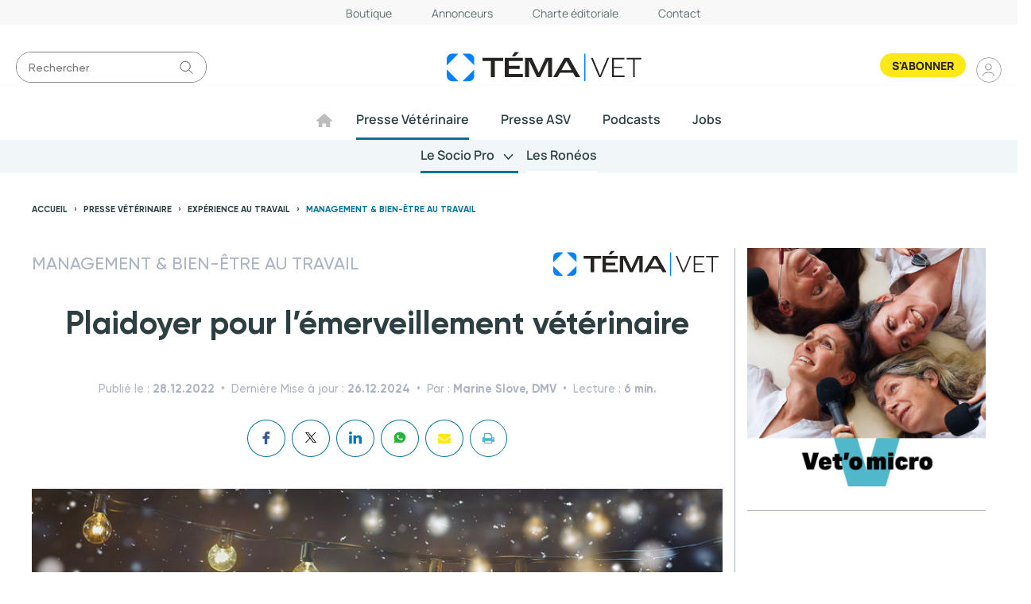

--- FILE ---
content_type: text/html; charset=UTF-8
request_url: https://www.temavet.fr/presse-veterinaire/experience-au-travail/bien-etre-au-travail/plaidoyer-pour-lemerveillement-veterinaire-717205.php
body_size: 13850
content:
<!DOCTYPE html>
<html lang="fr" class="has-navbar-fixed-top">

  <head>
<script>
window.dataLayer = window.dataLayer || [];
dataLayer.push({
 'login_status':'logged_in',
'content_group':'Article',
'content_group2':'Management &amp; Bien-être au travail','content_group3':"Presse vétérinaire;Homepage",'content_type': 'free',
'publication_date':'28/12/2022','author': 'Marine Slove, DMV','display_ads':"false" ,
'keywords':[{ 'Keyword':'Vétérinaire'},{ 'Keyword':'Bien-être au travail'}],'media':'TemaVet'  });
</script>    <meta charset="utf-8"/>
    <!-- COL -->

<!-- BL VTM - HtmlHeader de type imm -->
<!-- BL in -->


<title>Plaidoyer pour l’émerveillement vétérinaire - Temavet</title>

<meta name="description" content="&nbsp;

L&rsquo;ann&eacute;e touche &agrave; sa fin et les f&ecirc;tes de fin d&rsquo;ann&eacute;e apportent avec elles leur cort&egrave;ge de merveilles color&eacute;es et caloriques. Quelle p&eacute;riode plus appropri&eacute;e pour parler d&rsquo;&eacute;merveillement que celle qui voit la neige recouvrir le paysage de son manteau immacul&eacute; et qui allume une lueur de joie dans les yeux des enfants lorsqu&#39;ils d&eacute;couvrent les paquets sous le sapin ? " />
<meta name="viewport" content="width=device-width, initial-scale=1, maximum-scale=1.0, shrink-to-fit=no, user-scalable=0" />
<meta name="robots" content="max-snippet:-1">
<meta name="robots" content="max-video-preview:-1">
<meta name="robots" content="max-image-preview:standard">

<link type="image/x-icon" rel="icon" href="/favicon.ico" />

<meta name="google-site-verification" content="vIW3vlMwxHi0md1otWG0BBx-9p9IRKb0GM1QypHJZ8w" />

    <meta name="twitter:description"
          content=" 

L&rsquo;ann&eacute;e touche &agrave; sa fin et les f&ecirc;tes de fin d&rsquo;ann&eacute;e apportent avec elles leur cort&egrave;ge de merveilles color&eacute;es et caloriques. Quelle p&eacute;riode plus appropri&eacute;e pour parler d&rsquo;&eacute;merveillement que celle qui voit la neige recouvrir le paysage de son manteau immacul&eacute; et qui allume une lueur de joie dans les yeux des enfants lorsqu&#39;ils d&eacute;couvrent les paquets sous le sapin ? "/>
    <meta name="twitter:title" content="Plaidoyer pour l’émerveillement vétérinaire"/>
    <meta name="twitter:card" content="summary_large_image"/>

    <meta property="og:title" content="Plaidoyer pour l’émerveillement vétérinaire"/>
    <meta property="og:description"
          content=" 

L&rsquo;ann&eacute;e touche &agrave; sa fin et les f&ecirc;tes de fin d&rsquo;ann&eacute;e apportent avec elles leur cort&egrave;ge de merveilles color&eacute;es et caloriques. Quelle p&eacute;riode plus appropri&eacute;e pour parler d&rsquo;&eacute;merveillement que celle qui voit la neige recouvrir le paysage de son manteau immacul&eacute; et qui allume une lueur de joie dans les yeux des enfants lorsqu&#39;ils d&eacute;couvrent les paquets sous le sapin ? "/>
            <meta property="og:image" content="https://ibp.info6tm.fr/api/v1/files/63a47d211179e44ca962b0f8/methodes/cover_mag/image.jpg"/>
        <meta property="og:image:type" content="image/jpeg"/>
        <meta property="og:locale" content="fr_FR">
    <meta property="og:url" content="http://www.temavet.fr/presse-veterinaire/experience-au-travail/bien-etre-au-travail/plaidoyer-pour-lemerveillement-veterinaire-717205.php/?latest">
	<link rel="canonical" href="/presse-veterinaire/experience-au-travail/bien-etre-au-travail/plaidoyer-pour-lemerveillement-veterinaire-717205.php" />


<!--link type="text/css" rel="stylesheet" href="/css/knacss.min.css" /-->
<!--link type="text/css" rel="stylesheet" href="/css/styles.min.css" /-->
<link type="text/css" rel="stylesheet" href="/css/styles2021.min.css" />
<link type="text/css" rel="stylesheet" href="/css/lightbox.min.css" />
<link type="text/css" rel="stylesheet" href="/css/vtm/vtm.min.css" />
<link type="text/css" rel="stylesheet" href="/css/print2021.min.css" media="print" />
<link type="text/css" rel="stylesheet" href="/css/flickity.min.css" media="screen" />
<link type="text/css" rel="stylesheet" href="/css/jssor_slider.min.css" media="screen" />
<link type="text/css" rel="stylesheet" href="/css/slippry.min.css" media="screen" />

<script type="text/javascript" src="/js/jquery-3.0.0.min.js"></script>
<script type="text/javascript" src="/js/site.min.js"></script>
<script type="text/javascript" src="/js/sso2023.js"></script>
<script type="text/javascript" src="/js/scripts-veto.min.js"></script>
<script type="text/javascript" src="/js/lightbox.min.js"></script>

<script type="text/javascript" src="/js/jQuery.print.min.js"></script>
<script type="text/javascript" src="/js/flickity.pkgd.min.js"></script>
<script type="text/javascript" src="/js/jssor.slider-21.1.5.min.js"></script>
<script async="" charset="utf-8" src="https://platform.twitter.com/widgets.js"></script>
<script type="text/javascript" src="/js/swiper.min.js"></script>
<link type="text/css" rel="stylesheet" href="/css/swiper.min.css"/>


<!-- Google tag (gtag.js) --> 
<script async src="https://www.googletagmanager.com/gtag/js?id=G-TE6JQVGZXY"></script> 
<script>   window.dataLayer = window.dataLayer || [];   function gtag(){dataLayer.push(arguments);}   gtag('js', new Date());   gtag('config', 'G-TE6JQVGZXY'); </script>

<!-- Google Tag Manager -->
<script>(function(w,d,s,l,i){w[l]=w[l]||[];w[l].push({'gtm.start':
new Date().getTime(),event:'gtm.js'});var f=d.getElementsByTagName(s)[0],
j=d.createElement(s),dl=l!='dataLayer'?'&l='+l:'';j.async=true;j.src=
'https://www.googletagmanager.com/gtm.js?id='+i+dl;f.parentNode.insertBefore(j,f);
})(window,document,'script','dataLayer','GTM-KBLP5F6B');</script>
<!-- End Google Tag Manager -->


<script type="text/javascript">
    var LPF_SITE = 'vtm0f';
    var LPF_PATH_CODE = 'undefined';
</script>



        
<script async src="https://securepubads.g.doubleclick.net/tag/js/gpt.js"></script>
<script>
  window.googletag = window.googletag || { cmd: [] };

  $.when(waiting_userinfo).always(function (user_info) {
    var etat = 'visiteur';

    if (Boolean(user_info) && user_info.isAuthenticated) {
      if(user_info.user.profile.estveterinaire.length > 0 && Boolean(user_info.user.profile.estveterinaire[0])) {
        etat = 'certifie';
      }
      else {
        etat = 'identifie';
      }
    }

    googletag.cmd.push(function () {

        // Header
        googletag.defineSlot('/23318635182/temavet-site/article', [[980, 90], [970, 250], [970, 90], [728, 90], [320, 50], [320, 100]], 'div-gpt-ad-1737368654516-0').setTargeting('etat', [etat]).setTargeting('position', ['header']).addService(googletag.pubads());

        // Footer
        googletag.defineSlot('/23318635182/temavet-site/article', [[980, 90], [728, 90], [320, 50], [320, 100]], 'div-gpt-ad-1737368654517-0').setTargeting('etat', [etat]).setTargeting('position', ['footer']).addService(googletag.pubads());

        // Pavé 1
        googletag.defineSlot('/23318635182/temavet-site/article', [[300, 250], [320, 50], [320, 100]], 'div-gpt-ad-1737368654518-0').setTargeting('etat', [etat]).setTargeting('position', ['pave1']).addService(googletag.pubads());

        // Pavé 2
        googletag.defineSlot('/23318635182/temavet-site/article', [[300, 600], [320, 50], [320, 100]], 'div-gpt-ad-1737368654519-0').setTargeting('etat', [etat]).setTargeting('position', ['pave2']).addService(googletag.pubads());

        // Arche (habillage)
        googletag.defineOutOfPageSlot('/23318635182/temavet-site/article', 'div-gpt-ad-1737370130882-0').setTargeting('etat', [etat]).setTargeting('position', ['habillage']).addService(googletag.pubads());
              googletag.pubads().enableSingleRequest();
        googletag.pubads().collapseEmptyDivs();
        googletag.enableServices();
    });
  });
</script>

<!-- Global site tag (gtag.js) - Google Analytics -->




<!-- Les metas OG pour Facebook -->
    <meta property="og:title" content="Plaidoyer pour l’émerveillement vétérinaire"/>
    <meta property="og:description" content="&nbsp;

L&rsquo;ann&eacute;e touche &agrave; sa fin et les f&ecirc;tes de fin d&rsquo;ann&eacute;e apportent avec elles leur cort&egrave;ge de merveilles color&eacute;es et caloriques. Quelle p&eacute;riode plus appropri&eacute;e pour parler d&rsquo;&eacute;merveillement que celle qui voit la neige recouvrir le paysage de son manteau immacul&eacute; et qui allume une lueur de joie dans les yeux des enfants lorsqu&#39;ils d&eacute;couvrent les paquets sous le sapin ? "/>
    <meta property="og:type" content="article"/>
                         <meta property="og:image" content="https://ibp.info6tm.fr/api/v1/files/63a47d211179e44ca962b0f8/methodes/article_small_portrait/image.jpg"/>
                <link rel="canonical" href="https://www.temavet.fr/presse-veterinaire/experience-au-travail/bien-etre-au-travail/plaidoyer-pour-lemerveillement-veterinaire-717205.php" />

<meta name="robots" content="max-snippet:-1">
<meta name="robots" content="max-video-preview:-1">
<meta name="robots" content="max-image-preview:standard">


<script src="https://cdn.brevo.com/js/sdk-loader.js" async></script>
<script>
    window.Brevo = window.Brevo || [];
    Brevo.push([
        "init",
        {
        client_key: "njdg6ulxofqw301wmr6zjzrb",
        }
    ]);
</script>

<script data-cfasync="false" src="https://cache.consentframework.com/js/pa/44606/c/ow8Rr/stub" referrerpolicy="unsafe-url" charset="utf-8" type="text/javascript"></script>
<script data-cfasync="false" src="https://choices.consentframework.com/js/pa/44606/c/ow8Rr/cmp" referrerpolicy="unsafe-url" charset="utf-8" type="text/javascript" async></script>

<!-- /BL -->

  </head>

  <body class="  temavet ">
  
              <script>
          var LUP_datalayer = null;
      </script>
    
    <!-- COL -->

<!-- BL VTM - Header de type imm -->
<!-- BL in -->


<div class="menu-burger">
	<div class="content-burger">
		<div class="block-recherche">
			<form id="header-searchform-burger" class="searchform" method="get" name="header-searchform-burger" action="/search/articles">
				<input type="search" name="terms" id="header-searchform-text-burger" class="searchform-text" placeholder="Rechercher">
				<input type="submit" id="header-searchform-submit-burger" class="searchform-btn" value="">
			</form>
		</div>
		<div class="icons">
			<div class="new"><a href="#">Newsletter</a></div>
			<div class="connect-block">
	<div class="connected-block" style="display: none;">
		<div class="connected-user">
			<ul class="drop-menu">
				<li><a href="#" title="Accéder à mon compte" onclick="javascript:mon_compte();">Accéder à mon compte</a></li>
				<li><a href="/api/revokeToken" title="Se deconnecter" onclick="javascript:se_deconnecter();">Se deconnecter</a></li>
			</ul>
		</div>
		<div id="bonjour" class="" title="Gérer mon accès">
			<span>Bonjour</span>
			<span>Prénom Nom</span>
		</div> 
	</div>
	<div class="tt" onclick="javascript:se_connecter()">Se connecter</div>
</div>
		</div>
		<div class="block-abo">
			<a class="abo" href="https://www.lepointveterinaire.fr/publications/auximook/je-m-abonne.html">S'abonner</a>
		</div>
		<nav class="other">
			<ul>
				<li ><a class="annonceurs" href="/statics/annonceurs">Annonceur</a></li>
				<li ><a class="apropo" href="https://www.temavet.fr/statics/a-propos-de-vetojob">A propos</a></li>
				<li ><a class="contact" href="/contacts/contact">Nous contacter</a></li>
			</ul>
		</nav>

		<nav class="nav-burger">
			<ul class="primary-level">
				<li class="slevel li-primary">
					<span class="block-arrow">
						<a href="/presse-veterinaire/">Presse vétérinaire</a>
						<span class="arrow"></span>
					</span>
					<ul class="second-level">
						<li class="slevel li-secondary">
							<span class="block-arrow">
								<a href="#">Le Socio Pro</a>
								<span class="arrow"></span>
							</span>
							<ul class="third-level">
								<li><a href="/presse-veterinaire/experience-au-travail/droit-du-travail-et-convention-collective/">Droit du travail & Convention collective</a></li>
								<li><a href="/presse-veterinaire/juridique-et-comptabilite/">Juridique & Comptabilité</a></li>
								<li><a href="/presse-veterinaire/ca-vous-interesse/">Ça vous intéresse</a></li>
								<li><a href="/presse-veterinaire/experience-au-travail/vetos-inspirant/">Vétos inspirants</a></li>
								<li><a href="/presse-veterinaire/experience-au-travail/etudiants/">Étudiants</a></li>
								<li><a href="/presse-veterinaire/experience-au-travail/management/">Management & Bien-être au travail</a></li>
								<li><a href="/presse-veterinaire/experience-au-travail/avenir-de-la-profession/">Avenir de la profession</a></li>
								<li><a href="/presse-veterinaire/experience-au-travail/egalite-professionnelle/">Égalité professionelle & Parentalité</a></li>
								<li><a href="/presse-veterinaire/communiques/">Actus & Communiqués</a></li>
							</ul>
						</li>
						<li>
							<span class="block-arrow">
								<a href="/roneos/">Les Ronéos</a>
								<span class="arrow"></span>
							</span>
						</li>
					</ul>
				</li>
				<li class="slevel li-primary">
					<span class="block-arrow">
						<a href="/presse-asv/">Presse ASV</a>
						<span class="arrow"></span>
					</span>
					<ul class="second-level">
						<li class="slevel li-secondary">
							<span class="block-arrow">
								<a href="#">Le Socio Pro</a>
								<span class="arrow"></span>
							</span>
							<ul class="third-level">
								<li><a href="/presse-asv/experience-au-travail/droit-du-travail-et-convention-collective">Droit du travail & Convention collective ASV</a></li>
								<li><a href="/presse-asv/juridique/">Juridique</a></li>
								<li><a href="/presse-asv/experience-au-travail/bien-etre-au-travail/">Bien-être au travail ASV</a></li>
								<li><a href="/presse-asv/experience-au-travail/asv-inspirants">ASV Inspirants</a></li>
								<li><a href="/presse-asv/e-asv/">E-ASV</a></li>
								<li><a href="/presse-asv/conseils-au-comptoir/">Conseils au comptoir</a></li>
								<li><a href="/presse-asv/experience-au-travail/trouver-un-job/">Se former & trouver un job</a></li>
								<li><a href="/presse-asv/communiques-asv/">Actus & communiqués ASV</a></li>
							</ul>
						</li>
						<li>
							<span class="block-arrow">
								<a href="/roneaux/">Les RonéAux</a>
								<span class="arrow"></span>
							</span>
						</li>
					</ul>
				</li>
				<li class="">
					<span class="block-arrow">
						<a href="/podcasts/">Podcast</a>
						<span class="arrow"></span>
					</span>
				</li>
				<li class="">
					<span class="block-arrow">
						<a href="https://job.temavet.fr/">Jobs</a>
						<span class="arrow"></span>
					</span>
				</li>
			</ul>
		</nav>
	</div>
</div>

<div class="new-header-2023">
    <header class="main-header ">
        <nav class="sur-top">
    <ul>
        <li><a href="https://www.lepointveterinaire.fr/publications/auximook/je-m-abonne.html">Boutique</a></li>
        <li><a href="/statics/annonceurs">Annonceurs</a></li>
        <li><a href="/statics/charte-editoriale-et-deontologique">Charte éditoriale</a></li>
        <li><a href="/contacts/contact">Contact</a></li>
    </ul>
</nav>

        <div class="middle-header">
	<div class="col-left">
		<form id="header-searchform" class="searchform" method="get" name="header-searchform-burger" action="/search/articles">
			<input type="search" name="terms" id="header-searchform-text-burger" class="searchform-text" placeholder="Rechercher">
			<input type="submit" id="header-searchform-submit-burger" class="searchform-btn" value="">
		</form>
	</div>
	<div class="logo-tema">
		<img src="/img/logo-vtm.svg" alt="">
		<a class="bt-burger" href="#"></a>
	</div>

	<div class="block-right">
		<div class="menu-top">
			<ul>
								<li class="abo">
					<a href="https://www.lepointveterinaire.fr/publications/auximook/je-m-abonne.html">S'abonner</a>
				</li>
			</ul>
		</div>
		<div class="connect-block">
	<div class="connected-block" style="display: none;">
		<div class="connected-user">
			<ul class="drop-menu">
				<li><a href="#" title="Accéder à mon compte" onclick="javascript:mon_compte();">Accéder à mon compte</a></li>
				<li><a href="/api/revokeToken" title="Se deconnecter" onclick="javascript:se_deconnecter();">Se deconnecter</a></li>
			</ul>
		</div>
		<div id="bonjour" class="" title="Gérer mon accès">
			<span>Bonjour</span>
			<span>Prénom Nom</span>
		</div> 
	</div>
	<div class="tt" onclick="javascript:se_connecter()">Se connecter</div>
</div>
	</div>
</div>

        <nav class="primary-menu">
	<ul class="primary-level">
		<li class="home "><a href="/"></a></li>
		<li id="slevel" class="slevel active"><a href="/presse-veterinaire/">Presse Vétérinaire</a>
			<ul class="second-level">
				<li class="slevel on">
					<a href="#">Le Socio Pro</a>
					<ul class="third-level">
						<li ><a href="/presse-veterinaire/experience-au-travail/droit-du-travail-et-convention-collective/">Droit du travail & Convention collective</a></li>
						<li ><a href="/presse-veterinaire/juridique-et-comptabilite/">Juridique & Comptabilité</a></li>
						<li ><a href="/presse-veterinaire/ca-vous-interesse/">Ça vous intéresse</a></li>
						<li ><a href="/presse-veterinaire/experience-au-travail/vetos-inspirant/">Vétos inspirants</a></li>
						<li ><a href="/presse-veterinaire/experience-au-travail/etudiants/">Étudiants</a></li>
						<li class="on"><a href="/presse-veterinaire/experience-au-travail/management/">Management & Bien-être au travail</a></li>
						<li ><a href="/presse-veterinaire/experience-au-travail/avenir-de-la-profession/">Avenir de la profession</a></li>
						<li ><a href="/presse-veterinaire/experience-au-travail/egalite-professionnelle/">Égalité professionelle & Parentalité</a></li>
						<li ><a href="/presse-veterinaire/communiques/">Actus & Communiqués</a></li>
					</ul>
				</li>
				<li ><a href="/roneos/">Les Ronéos</a></li>
			</ul>
		</li>
		<li id="slevel" class="slevel "><a href="/presse-asv/">Presse ASV</a>
			<ul class="second-level">
				<li class="slevel ">
					<a href="#">Le Socio Pro</a>
					<ul class="third-level">
						<li ><a href="/presse-asv/experience-au-travail/droit-du-travail-et-convention-collective">Droit du travail & Convention collective ASV</a></li>
						<li ><a href="/presse-asv/juridique/">Juridique</a></li>
						<li ><a href="/presse-asv/experience-au-travail/bien-etre-au-travail/">Bien-être au travail ASV</a></li>
						<li ><a href="/presse-asv/experience-au-travail/asv-inspirants">ASV Inspirants</a></li>
						<li ><a href="/presse-asv/e-asv/">E-ASV</a></li>
						<li ><a href="/presse-asv/conseils-au-comptoir/">Conseils au comptoir</a></li>
						<li ><a href="/presse-asv/experience-au-travail/trouver-un-job/">Se former & trouver un job</a></li>
						<li ><a href="/presse-asv/communiques-asv/">Actus & communiqués ASV</a></li>
					</ul>
				</li>
				<li ><a href="/roneaux/">Les RonéAux</a>
				</li>
			</ul>
		</li>
		<li ><a href="/podcasts/">Podcasts</a></li>
		<li><a href="https://job.temavet.fr/">Jobs</a></li>
	</ul>
</nav>
    </header>
</div>
<!-- /BL -->
<!-- BL VTM - Ads - Habillage 1737370130882 de type ext -->
<!-- BL in -->
<div class="pub ">
  <div id='div-gpt-ad-1737370130882-0' >
      <script>
        $.when(waiting_userinfo).always(function (user_info) {
          googletag.cmd.push(function () { googletag.display('div-gpt-ad-1737370130882-0'); });
        })
      </script>
  </div>
</div><!-- /BL -->
<!-- BL VTM - Ads - Header 1737368654516 de type ext -->
<!-- BL in -->
<div class="pub pub ad no-bg pub-header center">
  <div id='div-gpt-ad-1737368654516-0'  style='min-width: 300px; min-height: 0px;' >
      <script>
        $.when(waiting_userinfo).always(function (user_info) {
          googletag.cmd.push(function () { googletag.display('div-gpt-ad-1737368654516-0'); });
        })
      </script>
  </div>
</div><!-- /BL -->

<div class="visu">
  <!-- COL -->

<!-- BL Fil d&#039;Ariane de type imm -->
<!-- BL in -->

<nav class="breadcrumbs">
    <ul class="menu">
        <li><a href="/" title="Accueil">Accueil</a></li>
                                                                                                        <li><a href="/presse-veterinaire/"
                           title="Presse vétérinaire">Presse vétérinaire</a></li>
                                                                                                                    <li><a href="/presse-veterinaire/experience-au-travail/"
                           title="Expérience au travail">Expérience au travail</a></li>
                                                                                                                    <li><a href="/presse-veterinaire/experience-au-travail/management/"
                           title="Management & Bien-être au travail">Management & Bien-être au travail</a></li>
                                                                    </ul>
</nav>

<!-- /BL -->

   <article class="visu-cols-2-1 article article-full  ">
		<div class="visu-col visu-col1">
			<!-- COL -->

<!-- BL BASE - Article - Header Article  de type imm -->
<!-- BL in -->

  <header class="article-header">
    <div class="article-top">
        		    <div class="article-category">Management &amp; Bien-être au travail</div>
        		<div class="article-logo"><img src="/img/logo-vtm.svg" alt=""></div>
    </div>        
    <h1 class="article-title">Plaidoyer pour l’émerveillement vétérinaire</h1>

			            			<h2></h2>
            <div class="article-meta">
                <span>Publié le : <time datetime="28.12.2022">28.12.2022</time></span>
                <span>Dernière Mise à jour : <span>26.12.2024</span></span>                					<span>Par : <span>Marine Slove, DMV</span></span>
				                <span>Lecture : <span>6 min.</span></span>
                <!--  -->
            </div>

            <div class="article-social-bar">
                <ul class="social-bar">
                 <li class="fb" title="Facebook">
					<a href="javascript:void(0);" onclick="doSocialShare('facebook', 'Plaidoyer\u0020pour\u0020l\u2019\u00E9merveillement\u0020v\u00E9t\u00E9rinaire', '/presse-veterinaire/experience-au-travail/bien-etre-au-travail/plaidoyer-pour-lemerveillement-veterinaire-717205.php', '717205');dataLayer.push({'event': 'share','content_type':'free','media': 'TemaVet','method':'Facebook' });" data-rs="FB" title="Partager sur Facebook"></a>
				</li>                                                                                               
				<li class="tw" title="Twitter">
					<a href="javascript:void(0);" onclick="doSocialShare('twitter', 'Plaidoyer\u0020pour\u0020l\u2019\u00E9merveillement\u0020v\u00E9t\u00E9rinaire', '/presse-veterinaire/experience-au-travail/bien-etre-au-travail/plaidoyer-pour-lemerveillement-veterinaire-717205.php', '717205', 'vtm' );dataLayer.push({'event': 'share','content_type':'free','media':'TemaVet','method': 'Twitter'});" data-rs="TW" title="Partager sur Twitter"></a>
				</li>
				<li class="in" title="LinkedIn">
					<a href="javascript:void(0);" onclick="doSocialShare('linkedin', 'Plaidoyer\u0020pour\u0020l\u2019\u00E9merveillement\u0020v\u00E9t\u00E9rinaire', '/presse-veterinaire/experience-au-travail/bien-etre-au-travail/plaidoyer-pour-lemerveillement-veterinaire-717205.php', '717205');dataLayer.push({'event': 'share','content_type':'free','media':'TemaVet' ,'method':'LinkedIn'});" data-rs="IN" title="Partager sur LinkedIn"></a>
				</li>
                <li class="what" title="whatsapp">
                    <a href="javascript:void(0);" onclick="doSocialShare('whatsapp', 'Plaidoyer\u0020pour\u0020l\u2019\u00E9merveillement\u0020v\u00E9t\u00E9rinaire', '/presse-veterinaire/experience-au-travail/bien-etre-au-travail/plaidoyer-pour-lemerveillement-veterinaire-717205.php', '717205');dataLayer.push({'event': 'share','content_type':'free','media':'TemaVet' ,'method':'WhatsApp'});" data-rs="WHA" title="Partager sur whatsapp"></a>
                </li>
				<li>
			        <a href="mailto:?subject=Plaidoyer pour l’émerveillement vétérinaire&body=http://www.temavet.fr/presse-veterinaire/experience-au-travail/bien-etre-au-travail/plaidoyer-pour-lemerveillement-veterinaire-717205.php" class="mail" data-titre='Plaidoyer pour l’émerveillement vétérinaire' data-url='/presse-veterinaire/experience-au-travail/bien-etre-au-travail/plaidoyer-pour-lemerveillement-veterinaire-717205.php' data-chapeau='&amp;nbsp;

L&amp;rsquo;ann&amp;eacute;e touche &amp;agrave; sa fin et les f&amp;ecirc;tes de fin d&amp;rsquo;ann&amp;eacute;e apportent avec elles leur cort&amp;egrave;ge de merveilles color&amp;eacute;es et caloriques. Quelle p&amp;eacute;riode plus appropri&amp;eacute;e pour parler d&amp;rsquo;&amp;eacute;merveillement que celle qui voit la neige recouvrir le paysage de son manteau immacul&amp;eacute; et qui allume une lueur de joie dans les yeux des enfants lorsqu&amp;#39;ils d&amp;eacute;couvrent les paquets sous le sapin ? 'onclick="dataLayer.push({'event': 'share','content_type':'free','media':'TemaVet','method': 'Mail'});" title="Envoyer par email"></a>
				</li>
                <li>

                    <a href="javascript:void(0);" onclick="doPrint();dataLayer.push({'event': 'share','content_type':'free','media': 'TemaVet','method': 'Print'});" class="print" title="Imprimer"></a>
                </li>
                </ul>
            </div>
  </header>
<!-- /BL -->
<!-- BL BASE - Article - Contenu Article de type imm -->
<!-- BL in -->




    
  	  	  		                                  	  
	  		  <figure class="article-media article-photo">
			  <img src="https://ibp.info6tm.fr/api/v1/files/63a47d211179e44ca962b0f8/methodes/article_small/image.jpg" alt=""/>
			  			  <figcaption>
				  					  <p class="image-legende"></p>
				  				  					  <em>Crédit photo © Igor - stock.adobe.com</em>
				  			  </figcaption>
			  		  </figure>
	  	
  <ul class="mots-cle">
          <li> <a href="/tags/veterinaire">Vétérinaire</a></li>
          <li> <a href="/tags/bien-etre-au-travail">Bien-être au travail</a></li>
      </ul>

<div class="article-content">
   
    
	    		    <div class="article-chapo"><p style="text-indent:35.4pt">&nbsp;

<p style="text-indent:35.4pt"><strong><span style="font-size:12pt"><span style="font-family:Calibri,sans-serif"><i><span style="font-size:14.0pt">L&rsquo;ann&eacute;e touche &agrave; sa fin et les f&ecirc;tes de fin d&rsquo;ann&eacute;e apportent avec elles leur cort&egrave;ge de merveilles color&eacute;es et caloriques. Quelle p&eacute;riode plus appropri&eacute;e pour parler d&rsquo;&eacute;merveillement que celle qui voit la neige recouvrir le paysage de son manteau immacul&eacute; et qui allume une lueur de joie dans les yeux des enfants lorsqu&#39;ils d&eacute;couvrent les paquets sous le sapin ? </span></i></span></span></strong></div>
	          <div id="article-texte">
      <hr />
<p style="text-indent:35.4pt"><span style="font-size:12pt"><span style="font-family:Calibri,sans-serif"><span style="font-size:14.0pt">S&rsquo;&eacute;merveiller, c&rsquo;est &ecirc;tre en mesure de percevoir le beau, le nouveau, le diff&eacute;rent, l&rsquo;int&eacute;ressant, m&ecirc;me lorsqu&rsquo;il survient fortuitement dans le quotidien, le connu ou m&ecirc;me le chaos. C&rsquo;est l&#39;&eacute;tat d&rsquo;esprit qu&rsquo;on attend aujourd&rsquo;hui de nos leaders, car c&rsquo;est celui qui donne envie et qui emm&egrave;ne avec soi. Attention, je ne parle pas de la b&eacute;atitude na&iuml;ve qui consiste &agrave; nier la duret&eacute; du monde, ni m&ecirc;me d&rsquo;une version ripolin&eacute;e et simpliste de la pens&eacute;e positive. Je parle de ce ph&eacute;nom&egrave;ne neurobiologique qui suscite chez nous des &eacute;motions positives et nous permet de lutter contre notre cerveau pr&eacute;historique, con&ccedil;u pour la survie. Le neurologue Rick Hanson, auteur du livre &laquo; Le cerveau de Bouddha &raquo; utilise la double m&eacute;taphore suivante : <i>&laquo; le cerveau agit avec les exp&eacute;riences n&eacute;gatives comme une bande Velcro et avec les exp&eacute;riences positives comme du Teflon&reg; &raquo;</i>. Autrement dit, nous nous souvenons plus ais&eacute;ment de l&rsquo;embryotome, de la scie fil et de l&rsquo;odeur putr&eacute;fi&eacute;e du cong&eacute;lateur plein que de nos victoires quotidiennes sur la mort et la maladie animales. L&rsquo;&eacute;merveillement, lui, nous permet de d&eacute;placer notre centre de gravit&eacute; &eacute;motionnel en nous d&eacute;focalisant des aspects n&eacute;gatifs des &eacute;v&egrave;nements. Il nous rend perm&eacute;able &agrave; la saveur, &agrave; l&rsquo;esth&eacute;tique, &agrave; l&rsquo;intelligent et nous gratifie d&rsquo;une bonne dose d&rsquo;&eacute;nergie. C&rsquo;est une petite fen&ecirc;tre qui s&rsquo;ouvre dans notre t&ecirc;te&hellip; C&rsquo;est la premi&egrave;re gorg&eacute;e d&rsquo;eau quand on est assoiff&eacute;, c&rsquo;est la chaude caresse du soleil sur la peau quand le printemps revient, c&rsquo;est l&rsquo;odeur du cr&acirc;ne de son nourrisson qu&rsquo;on inspire avec d&eacute;lice&hellip;</span></span></span></p>

<p style="text-indent:35.4pt"><span style="font-size:12pt"><span style="font-family:Calibri,sans-serif"><span style="font-size:14.0pt">Quel rapport avec notre quotidien professionnel, me direz-vous ? Eh bien, l&rsquo;&eacute;merveillement, c&rsquo;est aussi laisser entrer l&rsquo;extraordinaire dans notre routine professionnelle, alors qu&rsquo;on ne l&rsquo;y attendait plus. Fermez les yeux et convoquez l&rsquo;&eacute;tudiant que vous &eacute;tiez il n&rsquo;y a pas si longtemps... L&rsquo;&eacute;merveillement du jeune v&eacute;t&eacute;rinaire, c&rsquo;est le fait d&rsquo;&eacute;pier son premier poulinage, cach&eacute; dans la p&eacute;nombre de l&rsquo;&eacute;curie ; c&rsquo;est l&rsquo;incision d&rsquo;un abdomen pour la premi&egrave;re fois et la d&eacute;couverte des visc&egrave;res brillants et vivants sous ses doigts latex&eacute;s ; c&rsquo;est la r&eacute;animation d&rsquo;une port&eacute;e de chiots grouillants et poisseux ; c&rsquo;est l&rsquo;odeur de la paille englu&eacute;e de sang et de liquide amniotique apr&egrave;s un v&ecirc;lage. Vous vous souvenez maintenant ?</span></span></span></p>

<p style="text-indent:35.4pt"><span style="font-size:12pt"><span style="font-family:Calibri,sans-serif"><span style="font-size:14.0pt">Mais alors, que s&rsquo;est-il pass&eacute; entre ces moments-l&agrave; et maintenant ? Comment sommes-nous devenus d&rsquo;inv&eacute;t&eacute;r&eacute;s blas&eacute;s, d&rsquo;inexpugnables d&eacute;sillusionn&eacute;s ? Comment en sommes-nous arriv&eacute;s, en quelques ann&eacute;es, &agrave; un tel niveau de d&eacute;senchantement ? Peut-&ecirc;tre nous sommes-nous laiss&eacute;s happer par la routine, les responsabilit&eacute;s, l&rsquo;exigence des clients, les tensions entre coll&egrave;gues ? Peut-&ecirc;tre sommes-nous engloutis par notre quotidien professionnel marqu&eacute; par la rapidit&eacute; d&rsquo;ex&eacute;cution, la productivit&eacute; et les soucis de recrutement ? Ainsi, tels des enfants entrant dans l&rsquo;&acirc;ge adulte, nous avons peu &agrave; peu perdu notre capacit&eacute; &agrave; nous &eacute;merveiller&hellip; </span></span></span></p>

<p style="text-indent:35.4pt"><span style="font-size:12pt"><span style="font-family:Calibri,sans-serif"><span style="font-size:14.0pt">D&rsquo;ailleurs, l&rsquo;&eacute;tat d&rsquo;esprit que suppose l&rsquo;&eacute;merveillement n&eacute;cessite de ne pas chercher &agrave; tout contr&ocirc;ler, ce qui est tr&egrave;s difficile pour nous autres v&eacute;t&eacute;rinaires, perfectionnistes acharn&eacute;s. Apprendre &agrave; l&acirc;cher prise &agrave; des gens qu&rsquo;on a s&eacute;lectionn&eacute; pour leur pers&eacute;v&eacute;rance (et justement parce qu&rsquo;ils ne l&acirc;chaient rien), c&rsquo;est difficile&hellip;Cet &eacute;tat d&rsquo;esprit n&eacute;cessite aussi d&rsquo;accepter de se laisser surprendre. Demander &agrave; des v&eacute;t&eacute;rinaires, qu&rsquo;on a mis sur des rails d&egrave;s la classe pr&eacute;paratoire, d&rsquo;appr&eacute;hender positivement l&rsquo;inattendu, cela semble compliqu&eacute;&hellip; Il y a d&rsquo;ailleurs une s&eacute;rieuse r&eacute;flexion &agrave; avoir l&agrave;-dessus puisque notre m&eacute;tier consiste en grande partie &agrave; g&eacute;rer de l&rsquo;impr&eacute;vu et que les gardes et l&rsquo;incertitude qu&rsquo;elles occasionnent en sont une contrainte majeure. &Ecirc;tre en capacit&eacute; de s&rsquo;&eacute;merveiller, c&rsquo;est aussi savoir accueillir ses &eacute;motions. Or, &eacute;couter son bouillonnement interne quand on vous a expliqu&eacute; qu&rsquo;il fallait encaisser, serrer les dents et ravaler ses larmes en toutes circonstances, ce n&rsquo;est pas si simple&hellip; Par ailleurs, l&rsquo;&eacute;merveillement n&eacute;cessite d&rsquo;&ecirc;tre capable d&rsquo;humilit&eacute;. Apprendre &agrave; des v&eacute;t&eacute;rinaires, &agrave; qui on n&rsquo;a cess&eacute; de dire qu&rsquo;ils faisaient partie d&rsquo;une &eacute;lite et qui portent sur leurs &eacute;paules le poids permanent de devoir &laquo; faire honneur &agrave; sa profession &raquo;, &agrave; avoir une juste perception de leurs forces et faiblesses, c&rsquo;est difficile. &Agrave; l&rsquo;inverse, pour pouvoir s&rsquo;&eacute;merveiller de ce qui nous entoure, il faut s&rsquo;aimer soi-m&ecirc;me et avoir confiance en soi. Compliqu&eacute; lorsqu&rsquo;on souffre d&rsquo;un syndrome de l&rsquo;imposteur bien enracin&eacute;... S&rsquo;ouvrir &agrave; l&rsquo;&eacute;merveillement, c&rsquo;est enfin accepter d&rsquo;&ecirc;tre chang&eacute;. Apprendre &agrave; des v&eacute;t&eacute;rinaires &agrave; enrichir leur syst&egrave;me de repr&eacute;sentations alors m&ecirc;me qu&rsquo;on leur r&eacute;p&egrave;te inlassablement que &ldquo;c&rsquo;&eacute;tait mieux avant&rdquo; et qu&rsquo;ils appartiennent &agrave; une corporation aux traditions s&eacute;culaires, c&rsquo;est forc&eacute;ment compliqu&eacute;&hellip;</span></span></span></p>

<p style="text-indent:35.4pt"><span style="font-size:12pt"><span style="font-family:Calibri,sans-serif"><span style="font-size:14.0pt">Alors quoi ? Se r&eacute;signer &agrave; l&rsquo;indiff&eacute;rence ? Accepter la d&eacute;sillusion ? Certes non&hellip; Car renoncer &agrave; l&rsquo;&eacute;merveillement, c&rsquo;est se r&eacute;soudre &agrave; l&rsquo;ennui, &agrave; la perte de sens, au d&eacute;senchantement. C&rsquo;est d&eacute;missionner. C&rsquo;est mourir &agrave; petit feu&hellip; Mais alors que faire pour voir &agrave; nouveau que, dans notre m&eacute;tier (surtout dans notre m&eacute;tier bon sang !), se cache chaque jour du beau, du doux, de l&rsquo;utile, du profitable ? Il suffit peut-&ecirc;tre d&rsquo;ouvrir les yeux pour regarder, et non plus seulement pour voir. De tendre l&rsquo;oreille, pour &eacute;couter, et non plus seulement pour entendre. Une forme de vision et d&rsquo;&eacute;coute active, en &eacute;tant pr&eacute;sent et attentif &agrave; ce qui nous entoure. Alors peut-&ecirc;tre nous rappellerons-nous que l&rsquo;&eacute;merveillement peut &ecirc;tre d&eacute;clench&eacute; par des &eacute;v&eacute;nements fugaces : un geste r&eacute;confortant, un sourire, un rayon de soleil &agrave; travers la fen&ecirc;tre&hellip; Et si nous &eacute;tions capables d&#39;&ecirc;tre &agrave; nouveau &eacute;merveill&eacute; par un quotidien qui nous faisait r&ecirc;ver quand nous avons fait le choix de devenir v&eacute;t&eacute;rinaires, tout simplement en posant en conscience un regard neuf sur les choses qui nous semblent routini&egrave;res et banales ? Alors, le dessin de l&rsquo;enfant dont on a sauv&eacute; le chien nous &eacute;mouvra &agrave; nouveau ; le caf&eacute; chaud partag&eacute; avec l&rsquo;&eacute;leveur &agrave; 4h du matin apr&egrave;s une c&eacute;sarienne compliqu&eacute;e aura le go&ucirc;t de la victoire et le lever de soleil sur la campagne dentel&eacute;e de givre &agrave; travers le pare-brise nous subjuguera. Ainsi, nous regarderons la couleur rouge vif du tissu de granulation d&rsquo;une plaie b&eacute;ante comme un ph&eacute;nom&egrave;ne biologique extraordinaire. Nous consid&eacute;rerons la premi&egrave;re c&eacute;sarienne effectu&eacute;e en solo par la petite derni&egrave;re de l&rsquo;&eacute;quipe avec admiration. Et qui sait, peut-&ecirc;tre m&ecirc;me verrons-nous qu&rsquo;il y a quelque chose d&rsquo;apaisant, de serein, dans l&rsquo;injection lib&eacute;ratrice de barbituriques que nous pratiquons si souvent.</span></span></span></p>

<hr />
<p style="text-indent:35.4pt"><span style="font-size:12pt"><span style="font-family:Calibri,sans-serif"><span style="font-size:14.0pt">L&rsquo;&eacute;merveillement professionnel, ce n&rsquo;est rien d&rsquo;autre qu&rsquo;un surcro&icirc;t de sens et de cr&eacute;ativit&eacute;. Exp&eacute;rimenter, se d&eacute;connecter, remettre de l&rsquo;extraordinaire dans la routine, bousculer ses habitudes, poser un regard neuf, sortir des sentiers battus, ce sont l&agrave; autant de moyens de faire entrer l&rsquo;&eacute;merveillement dans nos vies professionnelles. S&rsquo;&eacute;merveiller, c&rsquo;est la r&eacute;solution collective que nous devrions tous prendre en 2023 (m&ecirc;me si je sais que beaucoup d&rsquo;entre vous sont, comme moi, d&rsquo;&eacute;ternels &eacute;merveill&eacute;s). Alors merveilleuse nouvelle ann&eacute;e &agrave; tous !</span></span></span></p>

<p>&nbsp;</p>

<p style="text-align: right;"><strong>Marine Slove,</strong><br />
V&eacute;t&eacute;rinaire &amp; &Eacute;ditrice associ&eacute;e</p>
      </div>
            

      </div>

<div id="poool-widget"></div>

<script type="text/javascript">
  <!--
  $(document).ready(function () {
    $(document).trigger('readArticle', ['717205']);
  });
  -->
</script>

<!-- /BL -->
<!-- BL BASE - Article - article même sujet de type imm -->
<!-- BL in -->


<div class="block same-subject">
    </div>
<!-- /BL -->

		</div>
		<aside id="DOSSASIDE" class="visu-col visu-col2">
		  <!-- COL -->

<!-- BL BASE - Sidebar - Article Brand Content de type ext -->
<!-- BL in -->
 

<!-- /BL -->
<!-- BL VTM photo podacst animé de type html -->
<!-- BL in -->
<div class="widget book no-show ">
<figure class="widget-picture"><img src="/img/podcast-vignette.png"></figure>

</div>
<!-- /BL -->
<!-- BL BASE - Sidebar - Publicité -  Grand Angle PAVE 1 (300x600) - 95727 de type ext -->
<!-- BL in -->
  

  <div class="pub widget bloc pub-ss-marges" id="sas_call_std_div95727"></div>

<script type="text/javascript">
  $.when(waiting_userinfo).always(function (user_info) {
    // Add handlers to be called when the Deferred object is either resolved or rejected
    mobile = window.matchMedia("(max-width: 728px)");
    sas_formatid = (mobile.matches) ? 95727 : 95727;
    if (sas_formatid) {
      let sas_options = {
        siteId: 557548,
        pageId: 1907303,
        formatId: sas_formatid,
        tagId: "sas_call_std_div95727",
        target : "" // un point-virulge est déjà présent pour la séparation
      }

      if (Boolean(user_info) && user_info.isAuthenticated) {
        // premier cas à décommenter si jamais le cas etudiant arrive un jour
        /*if(user_info.user.profile.estveterinaire.length > 0 && Boolean(user_info.user.profile.estveterinaire[0]) &&
             user_info.user.profile.numero_ordinal.length > 0 && Boolean(user_info.user.profile.numero_ordinal) &&) {
          if('target' in sas_options && sas_options['target'] !== undefined){
            sas_options['target'] = sas_options['target'] + ';' + 'temavet=etudiant';
          }
          else{
            sas_options['target'] = 'temavet=etudiant';
          }
        }
        else */

        // vétérinaire ou asv
        if(user_info.user.profile.estveterinaire.length > 0 && Boolean(user_info.user.profile.estveterinaire[0])) {
          if('target' in sas_options && sas_options['target'] !== undefined){
            sas_options['target'] = sas_options['target'] + 'temavet=veterinaire,';
          }
          else{
            sas_options['target'] = 'temavet=veterinaire';
          }
        }
        else{
          if('target' in sas_options && sas_options['target'] !== undefined){
            sas_options['target'] = sas_options['target'] + 'temavet=asv,';
          }
          else{
            sas_options['target'] = 'temavet=asv';
          }
        }
        
        // candidat ou recruteur
        if(user_info.user.profile.estcandidat.length > 0 && Boolean(user_info.user.profile.estcandidat[0])){
          if('target' in sas_options && sas_options['target'] !== undefined){
            sas_options['target'] = sas_options['target'] + 'temavet=candidat';
          }
          else{
            sas_options['target'] = 'temavet=candidat';
          }
        }
        else if(user_info.user.profile.estrecruteur.length > 0 && Boolean(user_info.user.profile.estrecruteur[0])){
          if('target' in sas_options && sas_options['target'] !== undefined){
            sas_options['target'] = sas_options['target'] + 'temavet=recruteur';
          }
          else{
            sas_options['target'] = 'temavet=recruteur';
          }
        }
        
      }
      else {
        if('target' in sas_options && sas_options['target'] !== undefined){
          sas_options['target'] = sas_options['target'] + ';' + 'temavet=generique';
        }
        else{
          sas_options['target'] = 'temavet=generique';
        }
      }

      sas.call("std", sas_options);
    }
  });

  if(document.getElementById('sas_call_std_div128135'))
  {
          var img = $('#sas_call_std_div128135').find('img');
          if( img.values === undefined)
          {
				$('.ad').removeClass('ad');
                $('.covering').removeClass('covering');
          }
  }
</script><!-- /BL -->
<!-- BL BASE - Pave NEW FORMAT - 128146 - Pave 1 de type ext -->
<!-- BL in -->
  

  <div class="pub widget bloc pub-ss-marges" id="sas_call_std_div128146Pave=Pave_1;"></div>

<script type="text/javascript">
  $.when(waiting_userinfo).always(function (user_info) {
    // Add handlers to be called when the Deferred object is either resolved or rejected
    mobile = window.matchMedia("(max-width: 728px)");
    sas_formatid = (mobile.matches) ? 128146 : 128146;
    if (sas_formatid) {
      let sas_options = {
        siteId: 557548,
        pageId: 1907303,
        formatId: sas_formatid,
        tagId: "sas_call_std_div128146Pave=Pave_1;",
        target : "Pave=Pave_1;" // un point-virulge est déjà présent pour la séparation
      }

      if (Boolean(user_info) && user_info.isAuthenticated) {
        // premier cas à décommenter si jamais le cas etudiant arrive un jour
        /*if(user_info.user.profile.estveterinaire.length > 0 && Boolean(user_info.user.profile.estveterinaire[0]) &&
             user_info.user.profile.numero_ordinal.length > 0 && Boolean(user_info.user.profile.numero_ordinal) &&) {
          if('target' in sas_options && sas_options['target'] !== undefined){
            sas_options['target'] = sas_options['target'] + ';' + 'temavet=etudiant';
          }
          else{
            sas_options['target'] = 'temavet=etudiant';
          }
        }
        else */

        // vétérinaire ou asv
        if(user_info.user.profile.estveterinaire.length > 0 && Boolean(user_info.user.profile.estveterinaire[0])) {
          if('target' in sas_options && sas_options['target'] !== undefined){
            sas_options['target'] = sas_options['target'] + 'temavet=veterinaire,';
          }
          else{
            sas_options['target'] = 'temavet=veterinaire';
          }
        }
        else{
          if('target' in sas_options && sas_options['target'] !== undefined){
            sas_options['target'] = sas_options['target'] + 'temavet=asv,';
          }
          else{
            sas_options['target'] = 'temavet=asv';
          }
        }
        
        // candidat ou recruteur
        if(user_info.user.profile.estcandidat.length > 0 && Boolean(user_info.user.profile.estcandidat[0])){
          if('target' in sas_options && sas_options['target'] !== undefined){
            sas_options['target'] = sas_options['target'] + 'temavet=candidat';
          }
          else{
            sas_options['target'] = 'temavet=candidat';
          }
        }
        else if(user_info.user.profile.estrecruteur.length > 0 && Boolean(user_info.user.profile.estrecruteur[0])){
          if('target' in sas_options && sas_options['target'] !== undefined){
            sas_options['target'] = sas_options['target'] + 'temavet=recruteur';
          }
          else{
            sas_options['target'] = 'temavet=recruteur';
          }
        }
        
      }
      else {
        if('target' in sas_options && sas_options['target'] !== undefined){
          sas_options['target'] = sas_options['target'] + ';' + 'temavet=generique';
        }
        else{
          sas_options['target'] = 'temavet=generique';
        }
      }

      sas.call("std", sas_options);
    }
  });

  if(document.getElementById('sas_call_std_div128135'))
  {
          var img = $('#sas_call_std_div128135').find('img');
          if( img.values === undefined)
          {
				$('.ad').removeClass('ad');
                $('.covering').removeClass('covering');
          }
  }
</script><!-- /BL -->
<!-- BL VTM - Ads - Pavé 1 1737368654518 de type ext -->
<!-- BL in -->
<div class="pub pub">
  <div id='div-gpt-ad-1737368654518-0'  style='min-width: 300px; min-height: 0px;' >
      <script>
        $.when(waiting_userinfo).always(function (user_info) {
          googletag.cmd.push(function () { googletag.display('div-gpt-ad-1737368654518-0'); });
        })
      </script>
  </div>
</div><!-- /BL -->
<!-- BL VTM - Ads - Pavé 2 1737368654519 de type ext -->
<!-- BL in -->
<div class="pub pub">
  <div id='div-gpt-ad-1737368654519-0'  style='min-width: 300px; min-height: 0px;' >
      <script>
        $.when(waiting_userinfo).always(function (user_info) {
          googletag.cmd.push(function () { googletag.display('div-gpt-ad-1737368654519-0'); });
        })
      </script>
  </div>
</div><!-- /BL -->
<!-- BL BASE - Grand Angle NEW FORMAT - 128143 - Grand Angle 1 de type ext -->
<!-- BL in -->
  

  <div class="pub widget bloc pub-ss-marges" id="sas_call_std_div128143Grand_angle=Grand_angle_1;"></div>

<script type="text/javascript">
  $.when(waiting_userinfo).always(function (user_info) {
    // Add handlers to be called when the Deferred object is either resolved or rejected
    mobile = window.matchMedia("(max-width: 728px)");
    sas_formatid = (mobile.matches) ? 128143 : 128143;
    if (sas_formatid) {
      let sas_options = {
        siteId: 557548,
        pageId: 1907303,
        formatId: sas_formatid,
        tagId: "sas_call_std_div128143Grand_angle=Grand_angle_1;",
        target : "Grand_angle=Grand_angle_1;" // un point-virulge est déjà présent pour la séparation
      }

      if (Boolean(user_info) && user_info.isAuthenticated) {
        // premier cas à décommenter si jamais le cas etudiant arrive un jour
        /*if(user_info.user.profile.estveterinaire.length > 0 && Boolean(user_info.user.profile.estveterinaire[0]) &&
             user_info.user.profile.numero_ordinal.length > 0 && Boolean(user_info.user.profile.numero_ordinal) &&) {
          if('target' in sas_options && sas_options['target'] !== undefined){
            sas_options['target'] = sas_options['target'] + ';' + 'temavet=etudiant';
          }
          else{
            sas_options['target'] = 'temavet=etudiant';
          }
        }
        else */

        // vétérinaire ou asv
        if(user_info.user.profile.estveterinaire.length > 0 && Boolean(user_info.user.profile.estveterinaire[0])) {
          if('target' in sas_options && sas_options['target'] !== undefined){
            sas_options['target'] = sas_options['target'] + 'temavet=veterinaire,';
          }
          else{
            sas_options['target'] = 'temavet=veterinaire';
          }
        }
        else{
          if('target' in sas_options && sas_options['target'] !== undefined){
            sas_options['target'] = sas_options['target'] + 'temavet=asv,';
          }
          else{
            sas_options['target'] = 'temavet=asv';
          }
        }
        
        // candidat ou recruteur
        if(user_info.user.profile.estcandidat.length > 0 && Boolean(user_info.user.profile.estcandidat[0])){
          if('target' in sas_options && sas_options['target'] !== undefined){
            sas_options['target'] = sas_options['target'] + 'temavet=candidat';
          }
          else{
            sas_options['target'] = 'temavet=candidat';
          }
        }
        else if(user_info.user.profile.estrecruteur.length > 0 && Boolean(user_info.user.profile.estrecruteur[0])){
          if('target' in sas_options && sas_options['target'] !== undefined){
            sas_options['target'] = sas_options['target'] + 'temavet=recruteur';
          }
          else{
            sas_options['target'] = 'temavet=recruteur';
          }
        }
        
      }
      else {
        if('target' in sas_options && sas_options['target'] !== undefined){
          sas_options['target'] = sas_options['target'] + ';' + 'temavet=generique';
        }
        else{
          sas_options['target'] = 'temavet=generique';
        }
      }

      sas.call("std", sas_options);
    }
  });

  if(document.getElementById('sas_call_std_div128135'))
  {
          var img = $('#sas_call_std_div128135').find('img');
          if( img.values === undefined)
          {
				$('.ad').removeClass('ad');
                $('.covering').removeClass('covering');
          }
  }
</script><!-- /BL -->
<!-- BL VTM - Podcast Aside Témavet de type imm -->
<!-- BL in -->

<div class="block block-list podcast-list">
<h3 class="block-title block-title-second"> Les Podcasts</h3>

<ul>


<li class="podcast">
    <div class="list-content">
        <h4 class="title">Épisode #132 - Laura Jegou : La vie en rose-cochon</h4>
        <span class="infos">Durée : <strong>85&thinsp;min</strong></span>
        <span class="infos">Écoutes  : <strong>908</strong></span>
    </div>
     <audio controls src="https://audio.ausha.co/01mxzTJLOk2J.mp3">Your browser does not support the
     <code>audio</code> element.
     </audio>
</li>

<li class="podcast">
    <div class="list-content">
        <h4 class="title">Épisode #131 - Jacqueline Peker : Une vie de lettres, de sciences et de liberté</h4>
        <span class="infos">Durée : <strong>105&thinsp;min</strong></span>
        <span class="infos">Écoutes  : <strong>5857</strong></span>
    </div>
     <audio controls src="https://audio.ausha.co/01mxzT281OQ0.mp3">Your browser does not support the
     <code>audio</code> element.
     </audio>
</li>

<li class="podcast">
    <div class="list-content">
        <h4 class="title">Épisode #130 - Albane Demenois : De larmes, de lierre et de lumière</h4>
        <span class="infos">Durée : <strong>81&thinsp;min</strong></span>
        <span class="infos">Écoutes  : <strong>10757</strong></span>
    </div>
     <audio controls src="https://audio.ausha.co/3PqpzI3Rn56O.mp3">Your browser does not support the
     <code>audio</code> element.
     </audio>
</li>
</ul>
</div>


<!-- /BL -->
<!-- BL VTM - Banniere Abo de type html -->
<!-- BL in -->
<div class="widget">
<p class="widget-title color-title"></p>
  <figure class="widget-picture"><a target="_blank" href="https://www.lepointveterinaire.fr/publications/auximook/je-m-abonne.html"><img src="/img/BANNIERES_ABO_AUXIMOOK.jpg" alt="abonnez-vous"></a></figure>
  
  <a onclick="dataLayer.push({'event': 'click_to_shop','click_position': 'side bar'});" class="btn" style="background-color: #b12f62;"   href="https://www.lepointveterinaire.fr/publications/auximook/je-m-abonne.html" >Je m'abonne</a>
  
</div>
<!-- /BL -->
<!-- BL VTM - Vétojob de type ext -->
<!-- BL in -->
<div class="block job">
                <div class="">
                    <div class="txt">
                      
						<p> Construire le monde vétérinaire autrement. </p>
                        <p>Ensemble, favorisons la rencontre entre recruteurs et candidats pour faire face à la crise sans précédent que connait la profession !</p>
                
                    </div>
                    <div class="liste-bt">
                        <a href="https://www.vetojob.fr/emplois-praticien-veterinaire/">Découvrez les offres d'emploi véto</a>
						<a href="https://www.vetojob.fr/emplois-auxiliaire-veterinaire/">Découvrez les offres d'emploi ASV</a>
                        <a href="https://www.vetojob.fr/page/espacerecruteur/">Découvrez la CV-thèque</a>
                    </div>
                </div>
                
            </div>


      
    <!-- /BL -->
		</aside>
	</article>

	<!-- COL -->

<!-- BL VTM - temavet newsletter middlepage de type imm -->
<!-- BL in -->
<div class="block newsletter2">
        
         
		<h2 class="block-title"> La newsletter qui décrypte le monde vétérinaire autrement</h2>
        <p> Pour les vétérinaires curieux qui n'ont pas le temps de l'être : tous les mois, des articles, des histoires, des jobs et des conseils qui donnent le sourire.</p> 
                <div class="">
         
            <div class="news">
                <figure>
                    <img src="/img/eprouvet.svg" alt="l'éprouvet">
                </figure>
                <a onclick="dataLayer.push({'event': 'newsletter_signup','click_position': 'middle page' });" class="bt-b" target="_blank" href="https://7adab4d8.sibforms.com/serve/[base64]">Je m'abonne à la newsletter vétérinaire</a>
            </div>         
        		</div>
</div>
<!-- /BL -->

	
	
		  		   				

 
<section class="visu-cols-2-1 with-title">
			
<h2 class="col-title">Management & Bien-être au travail</h2>
<div class="visu-col visu-col1">
    <div class="article-list article-2">
                    <article class="article article-1">
    <a data-ieme="123456" href="/presse-veterinaire/experience-au-travail/management/bonnes-resolutions-au-travail-chez-les-veterinaires-objectifs-motivants-ou-injonctions-epuisantes-970021.php">
        <figure class="article-media">
			                            <img src="https://ibp.info6tm.fr/api/v1/files/696627b9a4f9a90a7c099da7/methodes/gro_article_2/image.jpg" alt="" loading="lazy"/> 
                        		</figure>

        <div class="article-content">
			<span class="article-theme">Management &amp; Bien-être au travail</span>
            <h2 class="article-title">
                                Bonnes résolutions au travail chez les vétérinaires : objectifs motivants ou injonctions épuisantes ?
				            </h2>

            <p class="article-chapo">
				                Tous les ans, c&rsquo;est la m&ecirc;me rengaine. Les premiers jours de janvier...
            </p>
        </div>
    </a>
</article>
                <div class="article article-2">
                    </div>
    </div>
</div>		<div class="visu-col visu-col2">
						<div class=""></div>
			<div class="widget pub-ss-marges">
				<div id="sas_covid">
									</div>
			</div>
		</div>
	</section>

		   	    	  		   				

 
<section class="visu-cols-2-1 with-title">
			
<h2 class="col-title">Presse vétérinaire</h2>
<div class="visu-col visu-col1">
    <div class="article-list article-2">
                    <article class="article article-1">
    <a data-ieme="123456" href="/presse-veterinaire/experience-au-travail/droit-du-travail-et-convention-collective/grilles-des-salaires-veterinaires-et-asv-en-2026-969889.php">
        <figure class="article-media">
			                            <img src="https://ibp.info6tm.fr/api/v1/files/695e37a1162818e3950446a3/methodes/gro_article_2/image.jpg" alt="" loading="lazy"/> 
                        		</figure>

        <div class="article-content">
			<span class="article-theme">Droit du Travail &amp; Convention Collective</span>
            <h2 class="article-title">
                                Grilles des salaires vétérinaires et ASV en 2026
				            </h2>

            <p class="article-chapo">
				                En France, les salaires sont calcul&eacute;s &agrave; partir d&rsquo;un syst&egrave;me...
            </p>
        </div>
    </a>
</article>
                <div class="article article-2">
                            <article class="article article-row article-small">
    <a data-ieme="1" href="/presse-veterinaire/experience-au-travail/egalite-professionnelle/lettre-a-mes-confreres-le-temps-des-mots-justes-969531.php">
        <figure class="article-media">
            				                <img src="https://ibp.info6tm.fr/api/v1/files/6924810edd95d0578501c330/methodes/gro_article_row_small/image.jpg" alt="" loading="lazy"/>
                                </figure>

        <div class="article-content">
            <span class="article-theme">Égalite professionnelle &amp; parentalité</span>
            <h2 class="article-title">
                                Lettre à mes confrères ♂︎ : le temps des mots justes
				            </h2>

        </div>
    </a>
</article>
                            <article class="article article-row article-small">
    <a data-ieme="1" href="/presse-veterinaire/communiques/nouvelle-ere-en-nutrition-renale-cibler-lintestin-pour-preserver-le-rein-969750.php">
        <figure class="article-media">
            				                <img src="https://ibp.info6tm.fr/api/v1/files/69402e32f9fa098c45000a5c/methodes/gro_article_row_small/image.jpg" alt="" loading="lazy"/>
                                        <span class="article-label">Contenu <em>sponsorisé</em></span>
                    </figure>

        <div class="article-content">
            <span class="article-theme">Actus &amp; communiqués</span>
            <h2 class="article-title">
                                Nouvelle ère en nutrition rénale : cibler l’intestin pour préserver le rein
				            </h2>

        </div>
    </a>
</article>
                            <article class="article article-row article-small">
    <a data-ieme="1" href="/presse-veterinaire/experience-au-travail/egalite-professionnelle/la-garde-alternee-un-defi-invisible-pour-les-veterinaires-969632.php">
        <figure class="article-media">
            				                <img src="https://ibp.info6tm.fr/api/v1/files/692efb86b4de22cdab0b3f9c/methodes/gro_article_row_small/image.jpg" alt="" loading="lazy"/>
                                </figure>

        <div class="article-content">
            <span class="article-theme">Égalite professionnelle &amp; parentalité</span>
            <h2 class="article-title">
                                La garde alternée : un défi invisible pour les vétérinaires
				            </h2>

        </div>
    </a>
</article>
                    </div>
    </div>
</div>		<div class="visu-col visu-col2">
						<div class=""></div>
			<div class="widget pub-ss-marges">
				<div id="sas_covid">
									</div>
			</div>
		</div>
	</section>

		   	    	      </div>
<!-- COL -->

<!-- BL VTM - Ads - FOOTER Bannière intra 1737368654517 de type ext -->
<!-- BL in -->
<div class="pub pub ad no-bg pub-footer center">
  <div id='div-gpt-ad-1737368654517-0'  style='min-width: 300px; min-height: 0px;' >
      <script>
        $.when(waiting_userinfo).always(function (user_info) {
          googletag.cmd.push(function () { googletag.display('div-gpt-ad-1737368654517-0'); });
        })
      </script>
  </div>
</div><!-- /BL -->
<!-- BL CGG - Footer de type imm -->
<!-- BL in -->
<section class="surfooter">
   </section>
<footer class="main-footer">
    <div class="footer-content">
        <div class="row">
			            <div class="footer-themes">
                <div class="theme">
					<a href="/contacts/contact">
                        <h3 class="title">Contact</h3>
						<p> Contactez la rédaction</p>
					</a>
				</div>
				 <div class="theme">
					<a href="/statics/mentions-legales">
                        <h3 class="title">Mentions légales</h3>
						<p> Consultez nos Mentions légales </p>
                    </a>
				</div>
				 <div class="theme">
					<a href="/statics/cgu">
                        <h3 class="title">CGU</h3>
						<p> Consultez nos CGU </p>
                    </a>
				</div>
			</div>
			        </div>
    </div>
	
	
</footer>

<!-- /BL -->
<div class="overlay"></div>
<div id="IDENT" class="popin">
    <button class="close" title="Fermer"></button>

    <div class="form-alerte hide">
        <button class="close" title="Fermer"></button>
        <span>Div qui contient le message d'alerte</span>
    </div>

    <strong class="popin-title">Se connecter</strong>

    <div id="IDENT_1" class="col" style="display:block">
        <p class="popin-subtitle">Identifiez-vous</p>

        <form name="connexion" id="connexion" onsubmit="javascript:s_identifier('connexion'); return false;">
            <input class="input-text required" type="text" id="login" name="login" value="" placeholder="E-mail" title="E-mail">
            <span class="bad" id="errorLogin">Champ obligatoire</span>

            <input class="input-text required" type="password" id="password" name="password" value="" placeholder="Mot de passe" title="Mot de passe">
            <span class="bad" id="errorPassWord">Mot de passe obligatoire</span>

            <input class="btn" id="IDgoident" name="nlgoident" value="Connexion" type="submit">
        </form>

        <a class="oubli" href="#" title="Mot de passe oublié" onclick="javascript:afficherInsPass('pass');">Mot de passe oublié</a>
    </div>

    <div id="IDENT_2" class="col" style="display:none">
        <p class="popin-subtitle">Mot de passe oublié</p>
        <p class="popin-text">Pour changer de mot de passe, renseignez votre e-mail ci-dessous.</p>

        <form name="motdepasse" id="motdepasse" onsubmit="javascript:motDePasse('motdepasse'); return false;">
            <input class="input-text required" type="text" id="email" name="email" value="" placeholder="E-mail" title="E-mail">
            <span class="bad" id="errorEmail">Champ obligatoire</span>

            <input class="btn" id="IDgopasse" name="nlgopasse" value="Valider" type="submit">
        </form>

        <a class="oubli" href="#" title="S'identifier" onclick="javascript:afficherInsPass('ins');">S'identifier</a>
    </div>

    <div class="col">
        <p class="popin-subtitle">Vous êtes abonné, mais vous n'avez pas vos identifiants pour le site ?</p>
        <p class="popin-text">Contactez le service client abonnements@info6tm.com - 01.40.05.23.15</p>
    </div>
</div>

    </body>
</html>


--- FILE ---
content_type: text/html; charset=utf-8
request_url: https://www.google.com/recaptcha/api2/aframe
body_size: 264
content:
<!DOCTYPE HTML><html><head><meta http-equiv="content-type" content="text/html; charset=UTF-8"></head><body><script nonce="JyIUAq9ibmaaEoAhHiK9lQ">/** Anti-fraud and anti-abuse applications only. See google.com/recaptcha */ try{var clients={'sodar':'https://pagead2.googlesyndication.com/pagead/sodar?'};window.addEventListener("message",function(a){try{if(a.source===window.parent){var b=JSON.parse(a.data);var c=clients[b['id']];if(c){var d=document.createElement('img');d.src=c+b['params']+'&rc='+(localStorage.getItem("rc::a")?sessionStorage.getItem("rc::b"):"");window.document.body.appendChild(d);sessionStorage.setItem("rc::e",parseInt(sessionStorage.getItem("rc::e")||0)+1);localStorage.setItem("rc::h",'1769061636197');}}}catch(b){}});window.parent.postMessage("_grecaptcha_ready", "*");}catch(b){}</script></body></html>

--- FILE ---
content_type: text/css
request_url: https://www.temavet.fr/css/vtm/vtm.min.css
body_size: 52531
content:
@charset "UTF-8";.header-magazines .magazine-btn,.burger-main-menu .drop-menu ul>li>a::before,.main-menu .menu>li.on>a,.main-menu .menu>li:hover>a,.main-menu .menu>li:focus>a,.main-menu .menu>li.color>.drop-menu,form.searchform .searchform-btn,.article.article-full .article-title::after,.sondage .bg-percent,[class*="color-block"],.newsletter-block a:hover,.newsletter-block a:focus{background-color:#037498}.article .mots-cle li a:hover{background-color:#037498}.btn{background-color:#037498}.btn:focus,.btn:hover{-webkit-box-shadow:0 0 2px 1px #037498;-moz-box-shadow:0 0 2px 1px #037498;box-shadow:0 0 2px 1px #037498}.btn.btn-abo,.widget .btn.btn-abo{background-color:#fee819;color:#2E3F41}.btn.btn-abo:focus,.btn.btn-abo:hover,.widget .btn.btn-abo:focus,.widget .btn.btn-abo:hover{-webkit-box-shadow:0 0 2px 1px #fee819;-moz-box-shadow:0 0 2px 1px #fee819;box-shadow:0 0 2px 1px #fee819;color:#2E3F41}.social-bar a{border:solid 1px #037498}.l-color-block{background-color:#07bffa}.s-color-block{background-color:#e4ddc8}.header-abo a,.ico-pay::before,.article.article-full .article-pay p{background-color:#fee819}.article-list .article-label,.visu-col2 .article-label{background-color:#037498}.header-abo a{background-color:#fee819}.header-abo a:focus,.header-abo a:hover{-webkit-box-shadow:0 0 2px 1px #fee819;-moz-box-shadow:0 0 2px 1px #fee819;box-shadow:0 0 2px 1px #fee819}.inside-header,.surtop .icon-btn.newsletter-btn,.visu,.article-full .encadre,body{background-color:#fff}.surtop,.surtop .icon-btn.newsletter-btn:hover,.surtop .icon-btn.newsletter-btn:focus,.header-social-menu .parent:hover span[data-rs].newsletter-btn,.header-social-menu .parent:focus span[data-rs].newsletter-btn,.header-social-menu .parent:focus-within span[data-rs].newsletter-btn,.article-list .article-theme,.paywall .block,.jobs,.summary,.article-navigation .nav,.surfooter,.visu-col2 .article-theme{background-color:#eaeff0}.with-title .visu-col.visu-col2::before,.statics>h1::after,.page-title::after{background-color:#acb3c2}.paywall.fullwidth .paywall-subscribe{background-color:#9cb5b9}.main-footer{background-color:#000}.main-menu .drop-menu,.inside-header.sticky-header{background-color:#fff}.footer-content .newsletter-block{background-color:#222}.swiper .swiper-button-next,.swiper .swiper-button-prev{background-color:#037498}body,.surtop,.surtop .icon-btn,.surtop .icon-btn.newsletter-btn:hover,.surtop .icon-btn.newsletter-btn:focus,.surtop .icon-btn[data-rs]::before,.header-abo a,.header-abo a:hover,.header-abo a:focus,.header-social-menu .drop-menu a,.header-social-menu .parent:hover span[data-rs].newsletter-btn,.header-social-menu .parent:focus span[data-rs].newsletter-btn,.header-social-menu .parent:focus-within span[data-rs].newsletter-btn,.sticky-header .icon-btn,.main-menu .menu a,.main-menu .drop-menu a,.breadcrumbs a,.header-magazines p,.article-list .article-label,.article-list .article>a,.article.article-full .article-pay p,.biblio-summary a,.paywall .block,.summary a,.authors,.article-navigation .nav,.widget:not(.color-block) a,.most-read li>a:hover .time,.most-read li>a:focus .time{color:#2E3F41}.article-list .article-surtitle,.magazine-meta,.agenda .event-location,.jobs .job-description{color:#9cb5b9}h1,h2,h3,h4,h5,h6,.paywall .col-title,.jobs .job-title,.popin-title,.popin-subtitle,.visu-cols-2-1.with-title .col-title,.visu-col2 .widget-title{color:#2e3f41}a,.statics p a,.statics ul a,.statics ol a,.article.article-full .article-content p a,.article.article-full .article-content ul a,.article.article-full .article-content ol a,.icon-btn:hover,.icon-btn:focus,.close:hover,.close:focus,.burger-btn{color:#037498}a:focus,a:hover,.statics p a:hover,.statics p a:focus,.statics ul a:hover,.statics ul a:focus,.statics ol a:hover,.statics ol a:focus,.article.article-full .article-content p a:hover,.article.article-full .article-content p a:focus,.article.article-full .article-content ul a:hover,.article.article-full .article-content ul a:focus,.article.article-full .article-content ol a:hover,.article.article-full .article-content ol a:focus,.main-menu .menu a.home:hover,.main-menu .menu a.home:focus,.main-menu .menu>li.on>a.home,.main-menu .menu>li.color>a,.breadcrumbs a:hover,.breadcrumbs a:focus,a.oubli,a.oubli:hover,.color-block a.oubli:hover,a.oubli:focus,.color-block a.oubli:focus,.article-list .article>a:hover .article-title,.article-list .article>a:focus .article-title,.visu-col2 .article>a:hover .article-title,.visu-col2 .article>a:focus .article-title,.visu-col2 .widget-title.color-title,.icon-btn,.btn.btn-simple,form.searchform .searchform-text,.burger-footer-menu,.burger-footer-menu ul a,.social-bar a.print{color:#51B8CC}.color-title-second{color:#b12f62}.block-list .block-title.block-title-second{background-color:#037498}.widget-title.widget-title-second{color:#b12f62}.footer-links .menu li a{color:#3394A7}[data-rs="NL"]::before,.close,.btn.btn-simple:focus,.btn.btn-simple:hover,.burger-btn.show-block,.burger-btn:hover,.burger-btn:focus,.burger-block .burger-social-menu .menu .icon-btn:hover,.burger-block .burger-social-menu .menu .icon-btn:focus,.visu-col2 .agenda .event-date,.visu-col2 .agenda .event::before,.visu-col2 .our-magazines .magazine-meta,.surtop .icon-btn.newsletter-btn,.header-links .menu li a,.breadcrumbs li:last-of-type a,.col-title,.article-list .article-surtitle .big,.visu-col2 .article-surtitle .big,.article-list .article-surtitle .x-big,.visu-col2 .article-surtitle .x-big,.most-read li>a .time,.article-list.article-une:not(.home-publi-redac) .article-title,.article-list#agenda-events-data .article .article-surtitle .event-date,.article.article-full .article-header .article-surtitle,.podcast .podcast-masthead>span span,.annonces-block .block-title,.article.article-full .article-content .intertitre,.magazine-title,.biblio-summary .visu-col.visu-col2 .title,.divTable .divTableBody .divTableRow .divTableCell .link-pdf,.statics h3{color:#037498}.guide .searchform-fields .block-items.block-date::after,.guide-summary .surtitle{color:#07bffa}.visu-col2 .article-theme,.article-list .article-theme{color:#51B8CC}.article.article-full .article-meta,.article.article-full .article-media .caption,.article.article-full .article-category,.statics>h1,.page-title,.block.fullwidth .block-title,.same-subject .block-title,.footer-content a,.footer-content .title{color:#acb3c2}.main-menu .menu a,.newsletter-banner>a{color:#394d50}.ico-free::before,.social-bar a.mail,.burger-main-menu ul li.color-abo>a,.main-menu .menu>li.color-abo>a{color:#fee819}.header-magazines .magazine-btn,.biblio-summary .btn:not(.btn-simple),.widget a.btn,[class*="color-block"] a:hover,[class*="color-block"] a:focus{color:#fff}.article-list .article-surtitle span,.article-list .article-surtitle time,.article.article-full .article-meta span,.social-bar li{border-color:#9cb5b9}.footer-links .menu li{border-color:#3394A7}.liste-rubriques a:hover,.liste-rubriques a:focus,.article-list.article-une .article,form.searchform .searchform-btn,.visu-col2 .most-read .time,.divTable .divTableBody .divTableRow .divTableCell,.surfooter{border-color:#037498}.main-menu .menu>li.parent>a::after{border-color:#037498 transparent transparent transparent}.inside-header,.main-menu{border-color:#eaeff0}.visu-col.visu-col1,form .input-text,form input[type="email"],form input[type="date"],form input[type="number"],form input[type="password"],form input[type="search"],form input[type="tel"],form input[type="text"],.pagination-list a.on,.connected-user .drop-menu li:nth-child(n+2),.popin .col,.popin-title,.article-list,.article-list .article-row:not(:first-child),.visu-col2 .article-row:not(:first-child),.article.article-full .encadre,.authors .author,.data-bloc .data-element,.biblio .magazines-list,.visu-col2 .widget:not([class*="color-block"]):not(.pub-ss-marges):not(:last-child),.agenda .event,.most-read .article-list.article-3 .article,.most-read .most-read-element,.jobs .job,.block.fullwidth,.with-title .visu-col.visu-col1,.with-title .visu-col.visu-col2{border-color:#acb3c2}.footer-social-menu{border-color:#9cb5b9}@media screen and (min-width:781px){.rs-header .sticky-header .surtop>*.header-social-menu .icon-btn[data-rs="FB"]::before{color:#3b5998}.rs-header .sticky-header .surtop>*.header-social-menu .icon-btn[data-rs="TW"]::before{color:#1da1f2}.rs-header .sticky-header .surtop>*.header-social-menu .icon-btn[data-rs="RSS"]::before{color:#f26522}.rs-header .sticky-header .surtop>*.header-social-menu .icon-btn[data-rs="IN"]::before{color:#0077b5}.rs-header .sticky-header .surtop>*.header-social-menu .icon-btn[data-rs="YT"]::before{color:red}.rs-header .sticky-header .surtop>*.header-social-menu .icon-btn[data-rs="IG"]::before{color:#c13584}}@media screen and (max-width:780px){.surtop,.connect-block,.header-abo,.sticky-header .surtop,.logo,.inside-header,.inside-header.sticky-header{background-color:#fff}.burger-btn{color:#037498}.surtop .icon-btn,.connect-block .icon-btn,.sticky-header .surtop .icon-btn,.sticky-header .connect-block .icon-btn,.sticky-header .icon-btn{color:#2E3F41}.burger-btn.burger-menu-btn{border-top:1px solid #eaeff0}.test-header .surtop,.test-header .connect-block,.test-header .header-abo,.test-header .sticky-header .surtop,.test-header .logo,.test-header .burger-btn.burger-menu-btn,.test-header .inside-header,.test-header .inside-header.sticky-header{background-color:#fff}.test-header .burger-btn,.test-header .burger-btn.burger-menu-btn::before,.test-header .surtop .icon-btn,.test-header .connect-block .icon-btn,.test-header .sticky-header .surtop .icon-btn,.test-header .sticky-header .connect-block .icon-btn{color:#037498}.test-header .burger-btn.burger-menu-btn{border-top:none}.header-searchform-block .searchform .searchform-text{border-color:#acb3c2}.header-searchform-block .searchform .searchform-btn{border-color:#037498}}.article.article-full .article-pay p,.ico-pay::before,.new-paywall,.new-paywall-sticky{background:#FEE819}.new-paywall .head-abo,.new-paywall a.bt{background:#FEE81933}body{margin:0}.visu{margin-bottom:35px;margin-top:35px;padding-bottom:20px;padding-top:20px}.visu>*:first-child{margin-top:0}.visu .bandeau-pub{width:100%;padding:20px 0;color:#fff;font-size:3.3rem;text-align:center}.visu .bandeau-pub.coul-home{background-color:#037498}.visu .bandeau-pub.coul-vet{background-color:#037498}.visu .bandeau-pub.coul-asv{background-color:#b12f62}.visu .bandeau-pub.coul-pod{background-color:#fee819}.page-chapo{display:flex;align-items:center;text-align:left}.page-chapo img{margin-right:20px}.podcast.article-1:first-child{background-color:#037498;color:#fff}.podcast.article-1:first-child .podcast-masthead,.podcast.article-1:first-child .podcast-masthead>span{border-color:#fff}.podcast.article-1:first-child .podcast-masthead>span span{color:#fff}.podcast.article-1:first-child .podcast-content,.podcast.article-1:first-child .article-title{color:#fff}.podcast.article-1:first-child .podcast-content a,.podcast.article-1:first-child .article-title a{color:#fff}.podcast .article-title{font-size:2.3rem}.block.newsletter2{background-color:#eaeff0;padding:30px;text-align:center}.block.newsletter2 h2{margin-bottom:5px}.block.newsletter2 p{width:80%;margin:15px auto}.block.newsletter2 .news{flex:0 1 47%;text-align:center}.block.newsletter2 .news figure{max-width:250px;margin:auto;margin-bottom:20px;height:80px;overflow:hidden}.block.newsletter2 .news figure img{max-height:80px}.block.newsletter2 .news a{color:#fff;padding:5px 15px;border-radius:3px;cursor:pointer;display:block;margin:5px}.block.newsletter2 .news a.bt-b{background-color:#037498}.block.newsletter2 .news a.bt-p{background-color:#b12f62}.block.newsletter2 .ds-flex{display:flex}.block.job{background-color:#037498;color:#fff;padding:30px}.block.job .ds-flex{display:flex;justify-content:space-between;align-items:center}.block.job .ds-flex .txt{width:66%}.block.job .ds-flex .liste-bt{width:33%}.block.job .txt{margin-bottom:15px}.block.job .txt h3{color:#fff;font-size:2em}.block.job .txt img{max-width:320px;display:block}.block.job .liste-bt a{background-color:#fff;padding:5px 25px 5px 15px;color:#037498;text-align:left;display:block;margin-bottom:10px;cursor:pointer;position:relative}.block.job .liste-bt a:after{position:absolute;right:-4px;content:'';background-image:url("data:image/svg+xml,%3C%3Fxml version='1.0' encoding='utf-8'%3F%3E%3C!-- Generator: Adobe Illustrator 25.0.0, SVG Export Plug-In . SVG Version: 6.00 Build 0) --%3E%3Csvg version='1.1' id='Calque_1' xmlns='http://www.w3.org/2000/svg' xmlns:xlink='http://www.w3.org/1999/xlink' x='0px' y='0px' viewBox='0 0 74 111.4' style='enable-background:new 0 0 74 111.4;' xml:space='preserve'%3E%3Cstyle type='text/css'%3E .st0%7Bfill:none;stroke:%2351B8CC;stroke-width:8;stroke-linecap:round;stroke-linejoin:round;stroke-miterlimit:10;%7D%0A%3C/style%3E%3Cpolyline class='st0' points='26,22.9 56,55.9 26,88.9 '/%3E%3C/svg%3E%0A");background-repeat:no-repeat;top:2px;height:30px;width:30px}.main-header.sticky{position:inherit;height:inherit}.ident-btn{white-space:nowrap}.ident-btn::before{content:"";font-size:4rem}.sticky-header .logo{padding:5px 0 5px 15px}.sticky-header .logo .baseline{font-size:.8rem}.test-header .sticky-header .logo{padding:0 10px}.logo a{flex-direction:column;text-indent:0;height:30px}.logo a:hover,.logo a:focus{text-decoration:none}.logo img{max-height:90px}.logo .baseline{color:transparent;font-size:2.3rem;font-style:italic;line-height:1;padding:0 3px;background:#0283fe;background:-moz-linear-gradient(left,#0283fe 0%,#50b7cd 100%);background:-webkit-linear-gradient(left,#0283fe 0%,#50b7cd 100%);background:-o-linear-gradient(left,#0283fe 0%,#50b7cd 100%);background:-ms-linear-gradient(left,#0283fe 0%,#50b7cd 100%);background:linear-gradient(to right,#0283fe 0%,#50b7cd 100%);background-clip:text;-webkit-background-clip:text}.main-menu{border-top:1px solid #eaeff0}.main-menu .drop-menu{-webkit-box-shadow:0 5px 5px 0 rgba(0,0,0,.3);-moz-box-shadow:0 5px 5px 0 rgba(0,0,0,.3);box-shadow:0 5px 5px 0 rgba(0,0,0,.3)}.main-menu .menu>li.on>a{background-color:#037498}.main-menu .menu>li:hover>a,.main-menu .menu>li:hover>span,.main-menu .menu>li:focus>a,.main-menu .menu>li:focus>span,.main-menu .menu>li:focus-within>a,.main-menu .menu>li:focus-within>span{background-color:#037498}.header-links .menu li:first-child{background-color:#037498}@font-face{font-family:Manrope;font-weight:400;font-style:normal;src:url(fonts/Manrope-Regular.eot);src:url("fonts/Manrope-Regular.eot?#iefix") format('embedded-opentype'),url(fonts/Manrope-Regular.woff) format('woff'),url(fonts/Manrope-Regular.ttf) format('truetype'),url("fonts/Manrope-Regular.svg#fonts/Manrope-Regular") format('svg')}@font-face{font-family:Manrope;font-weight:700;font-style:normal;src:url(fonts/Manrope-ExtraBold.eot);src:url("fonts/Manrope-ExtraBold.eot?#iefix") format('embedded-opentype'),url(fonts/Manrope-ExtraBold.woff) format('woff'),url(fonts/Manrope-ExtraBold.ttf) format('truetype'),url("fonts/Manrope-ExtraBold.svg#fonts/Manrope-ExtraBold") format('svg')}@font-face{font-family:Manrope;font-weight:600;font-style:normal;src:url(fonts/Manrope-SemiBold.eot);src:url("fonts/Manrope-SemiBold.eot?#iefix") format('embedded-opentype'),url(fonts/Manrope-SemiBold.woff) format('woff'),url(fonts/Manrope-SemiBold.ttf) format('truetype'),url("fonts/Manrope-SemiBold.svg#fonts/Manrope-SemiBold") format('svg')}.connect-block{position:relative;display:flex;align-items:center}.connect-block .connected-block{display:flex}.connect-block .connected-user{position:relative;font-size:11px;padding-top:5px;border:solid 1px grey;border-radius:81px;height:25px;width:30px;margin-top:6px;opacity:.7;background-image:url("data:image/svg+xml,%3Csvg xmlns='http://www.w3.org/2000/svg' width='15.7' height='16.601' viewBox='0 0 15.7 16.601'%3E%3Cg id='picto' transform='translate(0.565 0.5)'%3E%3Cpath id='Tracé_14336' data-name='Tracé 14336' d='M1045.93,85.543a4.324,4.324,0,0,1,2.5-3.74,12.974,12.974,0,0,1,9.563,0,4.325,4.325,0,0,1,2.5,3.74' transform='translate(-1045.93 -70.007)' fill='none' stroke='%23555' stroke-linecap='round' stroke-linejoin='round' stroke-width='1'/%3E%3Cpath id='Tracé_14337' data-name='Tracé 14337' d='M1048.755,75.728a3.894,3.894,0,1,0,3.881-3.907A3.894,3.894,0,0,0,1048.755,75.728Z' transform='translate(-1045.365 -71.821)' fill='none' stroke='%23555' stroke-linecap='round' stroke-linejoin='round' stroke-width='1'/%3E%3C/g%3E%3C/svg%3E%0A");background-position:48% 47%;background-repeat:no-repeat;background-size:50%;z-index:10;cursor:pointer}.connect-block .connected-user:hover{opacity:1}.connect-block .connected-user .account-btn{cursor:pointer;border:0}.connect-block .connected-user .account-btn p{overflow:hidden;text-overflow:ellipsis;max-width:120px}.connect-block .connected-user .account-btn span{display:block}.connect-block .connected-user .drop-menu{top:30px;right:-15px;opacity:0;transform:scaleY(0);transform-origin:top left;-webkit-transition:all 0.5s ease-in-out;-moz-transition:all 0.5s ease-in-out;-o-transition:all 0.5s ease-in-out;transition:all 0.5s ease-in-out;position:absolute;background:#fff;padding:5px 15px;font-size:1.4rem;-webkit-box-shadow:1px 1px 12px 0 rgba(0,0,0,.3);-moz-box-shadow:1px 1px 12px 0 rgba(0,0,0,.3);box-shadow:1px 1px 12px 0 rgba(0,0,0,.3);z-index:110;text-align:left}.connect-block .connected-user .drop-menu:before{content:"";border-style:solid;border-width:0 15px 5px 15px;border-color:transparent transparent #fff transparent;position:absolute;right:17px;top:-5px}.connect-block .connected-user .drop-menu li{list-style-type:none;min-width:160px}.connect-block .connected-user .drop-menu li a{padding:10px 0;font-size:15px;text-decoration:none;color:#484a4a}.connect-block .connected-user .drop-menu li a:hover{color:#037498}.connect-block .connected-user .drop-menu .col{display:inline-flex;flex-direction:column;padding-right:20px}.connect-block .connected-user .drop-menu .col:last-child{padding-right:0}.connect-block .connected-user:hover .account-btn,.connect-block .connected-user:focus .account-btn,.connect-block .connected-user:focus-within .account-btn{text-decoration:none}.connect-block .connected-user:hover .drop-menu,.connect-block .connected-user:focus .drop-menu,.connect-block .connected-user:focus-within .drop-menu{opacity:1;transform:scaleY(1)}.connect-block .tt{position:relative;display:block;width:30px;height:30px;margin-top:5px;cursor:pointer;color:#fff0;font-size:.8em}.connect-block .tt:after{content:'';padding-top:5px;border:solid 1px grey;border-radius:81px;height:25px;width:30px;position:absolute;top:0;right:0;opacity:.7;background-image:url("data:image/svg+xml,%3Csvg xmlns='http://www.w3.org/2000/svg' width='15.7' height='16.601' viewBox='0 0 15.7 16.601'%3E%3Cg id='picto' transform='translate(0.565 0.5)'%3E%3Cpath id='Tracé_14336' data-name='Tracé 14336' d='M1045.93,85.543a4.324,4.324,0,0,1,2.5-3.74,12.974,12.974,0,0,1,9.563,0,4.325,4.325,0,0,1,2.5,3.74' transform='translate(-1045.93 -70.007)' fill='none' stroke='%23555' stroke-linecap='round' stroke-linejoin='round' stroke-width='1'/%3E%3Cpath id='Tracé_14337' data-name='Tracé 14337' d='M1048.755,75.728a3.894,3.894,0,1,0,3.881-3.907A3.894,3.894,0,0,0,1048.755,75.728Z' transform='translate(-1045.365 -71.821)' fill='none' stroke='%23555' stroke-linecap='round' stroke-linejoin='round' stroke-width='1'/%3E%3C/g%3E%3C/svg%3E%0A");background-position:48% 47%;background-repeat:no-repeat;background-size:50%}.connect-block .tt:hover:after{opacity:1}.connect-block #bonjour{font-size:12px;text-align:left;margin-top:7px;margin-left:5px}.connect-block #bonjour span{display:block}.connect-block #bonjour span:first-child{font-weight:600}.connect-block .ident-btn{border:solid 1px grey;border-radius:81px;height:30px;width:30px;margin-top:6px;opacity:.7;background-image:url("data:image/svg+xml,%3Csvg xmlns='http://www.w3.org/2000/svg' width='15.7' height='16.601' viewBox='0 0 15.7 16.601'%3E%3Cg id='picto' transform='translate(0.565 0.5)'%3E%3Cpath id='Tracé_14336' data-name='Tracé 14336' d='M1045.93,85.543a4.324,4.324,0,0,1,2.5-3.74,12.974,12.974,0,0,1,9.563,0,4.325,4.325,0,0,1,2.5,3.74' transform='translate(-1045.93 -70.007)' fill='none' stroke='%23555' stroke-linecap='round' stroke-linejoin='round' stroke-width='1'/%3E%3Cpath id='Tracé_14337' data-name='Tracé 14337' d='M1048.755,75.728a3.894,3.894,0,1,0,3.881-3.907A3.894,3.894,0,0,0,1048.755,75.728Z' transform='translate(-1045.365 -71.821)' fill='none' stroke='%23555' stroke-linecap='round' stroke-linejoin='round' stroke-width='1'/%3E%3C/g%3E%3C/svg%3E%0A");background-position:48% 47%;background-repeat:no-repeat;background-size:50%}.connect-block .ident-btn:hover{opacity:1}.new-header-2023{font-family:'Manrope';font-weight:400;font-style:normal;position:relative}.new-header-2023 .bt-burger{display:block;height:30px;width:30px;background-repeat:no-repeat;background-position:center;background-image:url("data:image/svg+xml,%3Csvg width='24' height='16' viewBox='0 0 24 16' fill='none' xmlns='http://www.w3.org/2000/svg'%3E%3Cpath d='M1 1H23' stroke='%230082FF' stroke-width='2' stroke-linecap='round'/%3E%3Cpath d='M1 8H23' stroke='%230082FF' stroke-width='2' stroke-linecap='round'/%3E%3Cpath d='M1 15H23' stroke='%230082FF' stroke-width='2' stroke-linecap='round'/%3E%3C/svg%3E%0A")}.new-header-2023 .bt-burger.show{background-image:url("data:image/svg+xml,%3Csvg width='20' height='20' viewBox='0 0 20 20' fill='none' xmlns='http://www.w3.org/2000/svg'%3E%3Cpath d='M1.56445 1.04004L19 18.9599' stroke='%230082FF' stroke-width='2' stroke-linecap='round'/%3E%3Cpath d='M1.56445 18.9604L19 1.04062' stroke='%230082FF' stroke-width='2' stroke-linecap='round'/%3E%3C/svg%3E%0A")}.new-header-2023 .nl{cursor:pointer;width:85px;text-align:center}.new-header-2023 .nl a{position:relative;text-transform:none;margin-top:24px;font-size:.8em;display:block;text-decoration:none;cursor:pointer;opacity:1;color:gray}.new-header-2023 .nl a:hover{color:#000;opacity:.7}.new-header-2023 .nl a:before{opacity:1;position:absolute;top:-27px;left:calc(50% - 11px);content:'';height:35px;width:35px;background-repeat:no-repeat;background-image:url("data:image/svg+xml,%3Csvg xmlns='http://www.w3.org/2000/svg' xmlns:xlink='http://www.w3.org/1999/xlink' width='25.133' height='25' viewBox='0 0 25.133 25'%3E%3Cdefs%3E%3CclipPath id='clip-path'%3E%3Crect id='Rectangle_5053' data-name='Rectangle 5053' width='25.133' height='25' fill='none' stroke='%23555' stroke-width='1'/%3E%3C/clipPath%3E%3C/defs%3E%3Cg id='picto_newsletter' transform='translate(-1471.92 -254)'%3E%3Cg id='Groupe_14117' data-name='Groupe 14117' transform='translate(1471.92 254)'%3E%3Cg id='Groupe_14116' data-name='Groupe 14116' clip-path='url(%23clip-path)'%3E%3Cline id='Ligne_51' data-name='Ligne 51' x1='9.469' y2='7.742' transform='translate(15.293 9.397)' fill='none' stroke='%23555' stroke-miterlimit='10' stroke-width='1'/%3E%3Cline id='Ligne_52' data-name='Ligne 52' x1='9.469' y1='7.742' transform='translate(0.371 9.397)' fill='none' stroke='%23555' stroke-miterlimit='10' stroke-width='1'/%3E%3Cpath id='Tracé_14414' data-name='Tracé 14414' d='M3.491,9.039.5,11.716V26.965H24.891V11.716L21.9,9.039' transform='translate(-0.129 -2.335)' fill='none' stroke='%23555' stroke-miterlimit='10' stroke-width='1'/%3E%3Cpath id='Tracé_14415' data-name='Tracé 14415' d='M.5,29.732,12.7,19.75l12.2,9.982' transform='translate(-0.129 -5.103)' fill='none' stroke='%23555' stroke-miterlimit='10' stroke-width='1'/%3E%3Cpath id='Tracé_14416' data-name='Tracé 14416' d='M4.533,9.915V.5H22.942V9.915' transform='translate(-1.171 -0.129)' fill='none' stroke='%23555' stroke-miterlimit='10' stroke-width='1'/%3E%3C/g%3E%3C/g%3E%3Cline id='Ligne_53' data-name='Ligne 53' x2='11.751' transform='translate(1478.638 257.897)' fill='none' stroke='%23555' stroke-miterlimit='10' stroke-width='1'/%3E%3Cline id='Ligne_54' data-name='Ligne 54' x2='11.751' transform='translate(1478.638 261.617)' fill='none' stroke='%23555' stroke-miterlimit='10' stroke-width='1'/%3E%3Cline id='Ligne_55' data-name='Ligne 55' x2='11.751' transform='translate(1478.638 265.339)' fill='none' stroke='%23555' stroke-miterlimit='10' stroke-width='1'/%3E%3C/g%3E%3C/svg%3E%0A")}.new-header-2023 .nl a:before:hover{opacity:.7}.new-header-2023 .main-header{display:block;z-index:10;margin-bottom:0}.new-header-2023 .main-header.sticky{position:fixed;width:100%;top:0}.new-header-2023 .main-header .sur-top{padding-top:5px;padding-bottom:5px;background-color:#F8F8F8}.new-header-2023 .main-header .sur-top ul{display:flex;justify-content:center;margin:0}.new-header-2023 .main-header .sur-top ul li{list-style-type:none;position:relative;opacity:.8}.new-header-2023 .main-header .sur-top ul li a{padding-right:25px;padding-left:25px;font-weight:300;transition:none;text-decoration:none;font-size:14px;color:#394d50}.new-header-2023 .main-header .sur-top ul li a:hover{opacity:1;color:#000;font-weight:500;text-decoration:none}.new-header-2023 .main-header .sur-top ul li.logo-sur-top img{height:15px}.new-header-2023 .main-header .middle-header{display:flex;justify-content:space-between;align-items:center;padding-left:20px;padding-right:20px;padding-top:30px;background-color:#fff}.new-header-2023 .main-header .middle-header .logo-tema{max-width:367px}.new-header-2023 .main-header .middle-header .logo-tema img{height:47px}.new-header-2023 .main-header .middle-header .bt-burger{display:none}.new-header-2023 .main-header .middle-header .block-right{display:flex;justify-content:space-between;position:relative}.new-header-2023 .main-header .middle-header .block-right .menu-top ul{padding-left:0;display:flex;align-items:center}.new-header-2023 .main-header .middle-header .block-right .menu-top ul li{list-style-type:none;padding-left:0;padding-right:15px;color:#262423;cursor:pointer}.new-header-2023 .main-header .middle-header .block-right .menu-top ul li.abo{background-color:#FEE819;padding:4px 15px 5px 15px;margin-right:15px;border-radius:30px}.new-header-2023 .main-header .middle-header .block-right .menu-top ul li.abo:hover{background-color:#000}.new-header-2023 .main-header .middle-header .block-right .menu-top ul li.abo:hover a{color:#fff;text-decoration:none}.new-header-2023 .main-header .middle-header .block-right .menu-top ul li.abo a{transition:none;text-decoration:none;color:#262423;text-transform:uppercase}.new-header-2023 .main-header .middle-header .block-right .menu-top ul li.search a{opacity:.7;display:block;border-radius:30px;border:solid 1px grey;height:30px;width:30px;background-repeat:no-repeat;background-position:center;background-image:url("data:image/svg+xml,%3Csvg width='17' height='17' viewBox='0 0 17 17' fill='none' xmlns='http://www.w3.org/2000/svg'%3E%3Cpath d='M7.141 12.8434C8.35553 12.8434 9.54279 12.4833 10.5527 11.8085C11.5625 11.1338 12.3496 10.1748 12.8144 9.05269C13.2793 7.93063 13.4009 6.69593 13.1641 5.50472C12.9272 4.31351 12.3424 3.21929 11.4837 2.36041C10.625 1.50154 9.53083 0.916588 8.33966 0.679524C7.14849 0.442459 5.91377 0.563929 4.79163 1.02857C3.6695 1.49322 2.71033 2.28017 2.03543 3.28992C1.36053 4.29967 1.0002 5.48687 1 6.7014C0.999869 7.50794 1.15861 8.30659 1.46717 9.05177C1.77572 9.79695 2.22805 10.474 2.7983 11.0444C3.36856 11.6147 4.04558 12.0672 4.79071 12.3759C5.53584 12.6845 6.33447 12.8434 7.141 12.8434Z' stroke='%23555555' stroke-miterlimit='10'/%3E%3Cpath d='M16 15.5604L11.556 11.1164' stroke='%23555555' stroke-miterlimit='10' stroke-linecap='round'/%3E%3C/svg%3E%0A")}.new-header-2023 .main-header .middle-header .block-right .menu-top ul li.search a:hover{opacity:1}.new-header-2023 .main-header .middle-header .col-left{width:240px}.new-header-2023 .main-header .middle-header .col-left #header-searchform{height:39px;border:solid 1px grey;border-radius:30px;display:flex;justify-content:space-between}.new-header-2023 .main-header .middle-header .col-left #header-searchform input{border:0}.new-header-2023 .main-header .middle-header .col-left #header-searchform input.searchform-text{height:39px;width:80%;border-radius:30px;padding-left:15px;font-size:14px}.new-header-2023 .main-header .middle-header .col-left #header-searchform input.searchform-btn{border-radius:30px;width:15%;background-color:#fff;background-repeat:no-repeat;background-position:center;background-image:url("data:image/svg+xml,%3Csvg width='17' height='17' viewBox='0 0 17 17' fill='none' xmlns='http://www.w3.org/2000/svg'%3E%3Cpath d='M7.141 13.5684C8.35553 13.5684 9.54279 13.2082 10.5527 12.5335C11.5625 11.8588 12.3496 10.8997 12.8144 9.77767C13.2793 8.65561 13.4009 7.42091 13.1641 6.2297C12.9272 5.03849 12.3424 3.94426 11.4837 3.08539C10.625 2.22652 9.53083 1.64156 8.33966 1.4045C7.14849 1.16743 5.91377 1.2889 4.79163 1.75355C3.6695 2.21819 2.71033 3.00514 2.03543 4.0149C1.36053 5.02465 1.0002 6.21185 1 7.42638C0.999869 8.23291 1.15861 9.03157 1.46717 9.77675C1.77572 10.5219 2.22805 11.199 2.7983 11.7694C3.36856 12.3397 4.04558 12.7922 4.79071 13.1008C5.53584 13.4095 6.33447 13.5684 7.141 13.5684Z' stroke='%23555555' stroke-miterlimit='10'/%3E%3Cpath d='M16 16.2853L11.556 11.8413' stroke='%23555555' stroke-miterlimit='10' stroke-linecap='round'/%3E%3C/svg%3E%0A")}.new-header-2023 .main-header .primary-menu{display:flex;position:relative;justify-content:center;box-shadow:0 3px 5px 0 #00000026;background-color:#fff}.new-header-2023 .main-header .primary-menu .primary-level{display:flex;margin-bottom:0;overflow-x:auto}.new-header-2023 .main-header .primary-menu .primary-level.overflow{overflow-x:inherit}.new-header-2023 .main-header .primary-menu .primary-level>li{height:45px}.new-header-2023 .main-header .primary-menu .primary-level>li:hover,.new-header-2023 .main-header .primary-menu .primary-level>li.active{color:inherit;border-bottom:solid 3px #037498}.new-header-2023 .main-header .primary-menu .primary-level>li.slevel:hover .second-level{display:flex}.new-header-2023 .main-header .primary-menu .primary-level li{list-style-type:none;border-bottom:solid 3px #fff;margin-left:20px;margin-right:20px}.new-header-2023 .main-header .primary-menu .primary-level li.home{margin-left:0;margin-right:0}.new-header-2023 .main-header .primary-menu .primary-level li.home a{background-size:50%;background-position:center 12px;background-repeat:no-repeat;background-image:url("data:image/svg+xml,%3C%3Fxml version='1.0' encoding='UTF-8'%3F%3E%3Csvg id='Calque_1' xmlns='http://www.w3.org/2000/svg' viewBox='0 0 22 19.93'%3E%3Cdefs%3E%3Cstyle%3E.cls-1%7Bfill:%23bcbcbc;fill-rule:evenodd;%7D%3C/style%3E%3C/defs%3E%3Cpath class='cls-1' d='m3.13,10.41H.51c-.07,0-.13-.01-.2-.04-.06-.03-.12-.06-.17-.11-.05-.05-.08-.1-.11-.17C.01,10.03,0,9.97,0,9.9c0-.08.02-.15.05-.22.03-.07.08-.13.13-.18L10.59.13c.1-.09.23-.13.36-.13s.26.05.36.13l10.53,9.39c.1.09.16.22.17.36,0,.14-.03.27-.12.38-.11.1-.26.16-.41.15h-2.62v8.98c0,.14-.05.27-.15.37-.09.1-.22.16-.36.16h-4.43c-.14,0-.27-.06-.37-.16-.1-.1-.16-.23-.16-.37v-5.78h-5.01v5.78c0,.14-.05.27-.15.37-.09.1-.22.16-.36.16H3.66c-.14,0-.28-.06-.38-.16-.1-.1-.16-.24-.16-.38v-8.98Z'/%3E%3C/svg%3E");height:11px;padding-left:20px;padding-right:20px}.new-header-2023 .main-header .primary-menu .primary-level li.slevel.active .second-level{display:flex}.new-header-2023 .main-header .primary-menu .primary-level li.slevel.active>a{position:relative;display:block;text-decoration:none}.new-header-2023 .main-header .primary-menu .primary-level li a{font-family:Manrope;font-weight:600;padding-top:10px;padding-bottom:10px;font-size:16px;color:#2E3F41;display:block;white-space:nowrap;text-decoration:none}.new-header-2023 .main-header .primary-menu .primary-level li a:hover{color:#000;text-decoration:none}.new-header-2023 .main-header .primary-menu .primary-level .second-level{position:absolute;width:100%;background-color:#F1F7F8;left:0;top:64px;padding-left:0;display:none;justify-content:center}.new-header-2023 .main-header .primary-menu .primary-level .second-level li{position:relative;margin-right:5px;margin-left:5px}.new-header-2023 .main-header .primary-menu .primary-level .second-level li:hover{border-bottom:solid 3px #037498}.new-header-2023 .main-header .primary-menu .primary-level .second-level li .third-level{position:absolute;left:-110%;opacity:0;display:none;margin-top:3px}.new-header-2023 .main-header .primary-menu .primary-level .second-level li.slevel:hover>a:after{transform:rotate(-180deg);top:13px}.new-header-2023 .main-header .primary-menu .primary-level .second-level li.slevel:hover .third-level{opacity:1;display:grid}.new-header-2023 .main-header .primary-menu .primary-level .second-level li.slevel.active>a:after{transform:rotate(-180deg);top:13px}.new-header-2023 .main-header .primary-menu .primary-level .second-level li.slevel.active .third-level{opacity:1;display:grid}.new-header-2023 .main-header .primary-menu .primary-level .second-level li.on{border-bottom:solid 3px #037498}.new-header-2023 .main-header .primary-menu .primary-level .second-level li.slevel>a{position:relative;padding-right:30px;display:block;text-decoration:none}.new-header-2023 .main-header .primary-menu .primary-level .second-level li.slevel>a:after{content:'';background-repeat:no-repeat;background-position:center;background-image:url("data:image/svg+xml,%3Csvg width='13' height='15' viewBox='0 0 13 15' fill='none' xmlns='http://www.w3.org/2000/svg'%3E%3Cpath d='M3.57214 14L10.6631 7.5L3.57214 1' stroke='%2351B8CC' stroke-width='1.5' stroke-linecap='round' stroke-linejoin='round'/%3E%3C/svg%3E%0A");position:absolute;top:10px;right:3px;height:20px;width:20px;background-image:url("data:image/svg+xml,%3Csvg width='13' height='11' viewBox='0 0 13 11' fill='none' xmlns='http://www.w3.org/2000/svg'%3E%3Cpath d='M1.5 3.69995L6.5 9.1545L11.5 3.69995' stroke='%232E3F41' stroke-width='1.5' stroke-linecap='round' stroke-linejoin='round'/%3E%3C/svg%3E%0A")}.new-header-2023 .main-header .primary-menu .primary-level .third-level{position:absolute;padding-left:0;background-color:#fff;padding:20px;border-bottom:solid 5px #037498;box-shadow:1px 1px 12px #e7e7e7;border-radius:5px;display:grid;grid-template-columns:1fr 1fr}.new-header-2023 .main-header .primary-menu .primary-level .third-level li{min-width:280px}.new-header-2023 .main-header .primary-menu .primary-level .third-level li a{font-size:12px;font-weight:500}.new-header-2023 .main-header .primary-menu .primary-level .third-level li a:hover,.new-header-2023 .main-header .primary-menu .primary-level .third-level li a.active{font-weight:800}.new-header-2023 .main-header .primary-menu .primary-level .third-level li.active{border-bottom:0}.new-header-2023 .main-header .primary-menu .primary-level .third-level li.on{font-weight:800}.new-header-2023 .account-btn::before{content:''}@media screen and (max-width:760px){.new-header-2023{position:sticky;z-index:10;top:0}.new-header-2023 .main-header .sur-top{display:none}.new-header-2023 .main-header .middle-header{padding-top:11px;padding-bottom:5px;border-bottom:solid 1px #e9e9e9;display:block}.new-header-2023 .main-header .middle-header .col-left{display:none}.new-header-2023 .main-header .middle-header .block-right{display:none}.new-header-2023 .main-header .middle-header .logo-tema{display:flex;justify-content:space-between;width:100%}.new-header-2023 .main-header .middle-header .logo-tema img{height:23px}.new-header-2023 .main-header .middle-header .bt-burger{display:block}.new-header-2023 .main-header .primary-menu .primary-level{margin-top:0}.new-header-2023 .main-header .primary-menu .primary-level li.home a{height:15px;padding-left:15px;padding-right:15px}.new-header-2023 .main-header .primary-menu .primary-level .slevel.active .second-level{display:block}.new-header-2023 .main-header .primary-menu .primary-level .second-level{display:none;background-color:#fff;padding-bottom:20px;border-top:solid 1px #e9e9e9;top:48px;padding-top:30px}.new-header-2023 .main-header .primary-menu .primary-level .second-level>li{position:initial;border:none}.new-header-2023 .main-header .primary-menu .primary-level .second-level>li>a{color:#51B8CC;font-size:20px;font-weight:700;border-bottom:solid 1px #51B8CC;margin-left:15px;margin-right:15px}.new-header-2023 .main-header .primary-menu .primary-level .second-level>li .third-level{position:relative;left:auto;opacity:1;width:100%;display:inline-block;border:0;box-shadow:none;padding:0}.new-header-2023 .main-header .primary-menu .primary-level .second-level>li .third-level li{border-bottom:solid 1px #E8E8E8;margin-bottom:5px;margin-left:15px;margin-right:15px;padding-bottom:6px}.new-header-2023 .main-header .primary-menu .primary-level .second-level>li .third-level li a{font-size:14px;color:#2E3F41;font-weight:400;position:relative}.new-header-2023 .main-header .primary-menu .primary-level .second-level>li .third-level li a:after{content:'';background-repeat:no-repeat;background-position:center;background-image:url("data:image/svg+xml,%3Csvg width='13' height='15' viewBox='0 0 13 15' fill='none' xmlns='http://www.w3.org/2000/svg'%3E%3Cpath d='M3.57214 14L10.6631 7.5L3.57214 1' stroke='%2351B8CC' stroke-width='1.5' stroke-linecap='round' stroke-linejoin='round'/%3E%3C/svg%3E%0A");position:absolute;top:10px;right:3px;height:20px;width:20px}.new-header-2023 .main-header .primary-menu .primary-level .second-level>li .third-level li:first-child{padding-top:5px}.new-header-2023 .main-header .primary-menu .primary-level>li:hover .second-level .slevel.active .third-level,.new-header-2023 .main-header .primary-menu .primary-level>li .second-level .slevel.active .third-level{display:block;position:absolute;display:inline-block;width:100%;top:35px;left:0;box-shadow:8px 8px 12px #aaa}.new-header-2023 .main-header .primary-menu .primary-level>li:hover .second-level .slevel .third-level,.new-header-2023 .main-header .primary-menu .primary-level>li .second-level .slevel .third-level{display:none}.new-header-2023 .main-header .primary-menu .primary-level .second-level li.slevel>a:after{transform:rotate(0deg)}.new-header-2023 .main-header .primary-menu .primary-level>.slevel .second-level li.slevel.active>a:after{transform:rotate(-180deg);top:10px}.new-header-2023 .main-header .primary-menu .primary-level>.slevel .second-level li.slevel>a:after{transform:rotate(0deg);top:8px}}.new-header-2023 .main-header .primary-menu{padding-top:23px}.new-header-2023 .main-header .primary-menu .primary-level .second-level{top:68px}.new-header-2023 .main-header .primary-menu .primary-level li.home a{height:29px}.new-header-2023 .connect-block .connected-user{height:30px}.new-header-2023 .main-header .middle-header .col-left #header-searchform input.searchform-text{height:initial}.new-header-2023 .main-header .middle-header .block-right .menu-top ul li.abo a{font-size:14px;font-weight:700}.menu-burger.show{display:block}.menu-burger{display:none;position:fixed;width:100%;background-color:#fff;z-index:100;border-bottom:solid 1px #E8E8E8;top:95px;overflow-x:hidden;height:100%}.menu-burger .header-burger{padding:15px;display:flex}.menu-burger .header-burger .logo-burger{width:80%}.menu-burger .header-burger .logo-burger img{max-height:30px}.menu-burger .header-burger .bt-cards{padding:6px 21px;margin-right:20px;left:6px;top:0}.menu-burger .header-burger .bt-cards.before{left:6px}.menu-burger .content-burger .block-recherche{padding:15px;background-color:#037498}.menu-burger .content-burger .block-recherche form{height:39px;border:solid 1px grey;border-radius:30px;display:flex;justify-content:space-between;background-color:#fff}.menu-burger .content-burger .block-recherche form input{border:0}.menu-burger .content-burger .block-recherche form input.searchform-text{height:39px;width:80%;border-radius:30px;padding-left:15px;font-size:14px}.menu-burger .content-burger .block-recherche form input.searchform-btn{border-radius:30px;width:15%;background-color:#fff;background-repeat:no-repeat;background-position:center;background-image:url("data:image/svg+xml,%3Csvg width='17' height='17' viewBox='0 0 17 17' fill='none' xmlns='http://www.w3.org/2000/svg'%3E%3Cpath d='M7.141 13.5684C8.35553 13.5684 9.54279 13.2082 10.5527 12.5335C11.5625 11.8588 12.3496 10.8997 12.8144 9.77767C13.2793 8.65561 13.4009 7.42091 13.1641 6.2297C12.9272 5.03849 12.3424 3.94426 11.4837 3.08539C10.625 2.22652 9.53083 1.64156 8.33966 1.4045C7.14849 1.16743 5.91377 1.2889 4.79163 1.75355C3.6695 2.21819 2.71033 3.00514 2.03543 4.0149C1.36053 5.02465 1.0002 6.21185 1 7.42638C0.999869 8.23291 1.15861 9.03157 1.46717 9.77675C1.77572 10.5219 2.22805 11.199 2.7983 11.7694C3.36856 12.3397 4.04558 12.7922 4.79071 13.1008C5.53584 13.4095 6.33447 13.5684 7.141 13.5684Z' stroke='%23555555' stroke-miterlimit='10'/%3E%3Cpath d='M16 16.2853L11.556 11.8413' stroke='%23555555' stroke-miterlimit='10' stroke-linecap='round'/%3E%3C/svg%3E%0A")}.menu-burger .content-burger .icons{display:flex;justify-content:center;background-color:#F1F7F8;padding:20px}.menu-burger .content-burger .icons .new{margin-top:12px;margin-right:35px;margin-right:15px}.menu-burger .content-burger .icons .new a{display:block;text-decoration:none;padding-top:35px;background-repeat:no-repeat;background-position:top center;font-size:14px;background-image:url("data:image/svg+xml,%3Csvg width='26' height='25' viewBox='0 0 26 25' fill='none' xmlns='http://www.w3.org/2000/svg'%3E%3Cmask id='mask0_156_2335' style='mask-type:luminance' maskUnits='userSpaceOnUse' x='0' y='0' width='26' height='25'%3E%3Cpath d='M1.10034 24.5V0.5H25.2333V24.5H1.10034Z' fill='white' stroke='white'/%3E%3C/mask%3E%3Cg mask='url(%23mask0_156_2335)'%3E%3Cpath d='M25.3626 9.397L15.8936 17.139' stroke='%23037498' stroke-miterlimit='10'/%3E%3Cpath d='M10.4404 17.139L0.971436 9.397' stroke='%23037498' stroke-miterlimit='10'/%3E%3Cpath d='M3.96244 6.70401L0.971436 9.38101V24.63H25.3624V9.38101L22.3714 6.70401' stroke='%23037498' stroke-miterlimit='10'/%3E%3Cpath d='M0.971436 24.629L13.1714 14.647L25.3714 24.629' stroke='%23037498' stroke-miterlimit='10'/%3E%3Cpath d='M3.9624 9.786V0.371002H22.3714V9.786' stroke='%23037498' stroke-miterlimit='10'/%3E%3C/g%3E%3Cpath d='M7.31836 3.897H19.0694' stroke='%23037498' stroke-miterlimit='10' stroke-linecap='round'/%3E%3Cpath d='M7.31836 7.617H19.0694' stroke='%23037498' stroke-miterlimit='10' stroke-linecap='round'/%3E%3Cpath d='M7.31836 11.339H19.0694' stroke='%23037498' stroke-miterlimit='10' stroke-linecap='round'/%3E%3C/svg%3E%0A")}.menu-burger .content-burger .icons .connect-block{width:inherit}.menu-burger .content-burger .icons .connect-block .tt{margin-top:34px;font-size:.8em;opacity:.7;color:gray;width:100%}.menu-burger .content-burger .icons .connect-block .tt:after{top:-31px;right:25px}.menu-burger .content-burger .icons .connect-block #bonjour{text-align:center;margin-top:41px}.menu-burger .content-burger .icons .connect-block .connected-user{position:absolute;top:0;right:38px;height:30px}.menu-burger .content-burger .block-abo{text-align:center;padding:20px}.menu-burger .content-burger .block-abo .abo{background-color:#FEE819;text-transform:uppercase;padding:10px 15px;border-radius:20px;display:block;color:#262423;text-decoration:none}.menu-burger .content-burger .other ul{padding-left:25px;padding-right:25px}.menu-burger .content-burger .other ul li{list-style-type:none;border-top:solid 1px #d9d9d9;padding:10px 15px}.menu-burger .content-burger .other ul li:first-child{border-top:solid 0}.menu-burger .content-burger .other ul li a{color:#037498;position:relative;background-repeat:no-repeat;background-position:left;text-decoration:none;padding-left:36px;font-size:14px}.menu-burger .content-burger .other ul li a.contact{background-image:url("data:image/svg+xml,%3Csvg width='20' height='17' viewBox='0 0 20 17' fill='none' xmlns='http://www.w3.org/2000/svg'%3E%3Cpath d='M13.7555 13.6131H10.2605C10.0448 13.613 9.83117 13.5703 9.63195 13.4875C9.43274 13.4047 9.25182 13.2834 9.09956 13.1306C8.94729 12.9777 8.82667 12.7963 8.74462 12.5968C8.66256 12.3973 8.62067 12.1835 8.62135 11.9678V6.66141C8.6208 6.44602 8.66269 6.23262 8.74462 6.03342C8.82654 5.83421 8.9469 5.6531 9.09883 5.50041C9.25075 5.34772 9.43126 5.22645 9.63005 5.14352C9.82884 5.06059 10.042 5.01763 10.2574 5.01709H17.2865C17.5019 5.01763 17.7151 5.06059 17.9139 5.14352C18.1127 5.22645 18.2932 5.34772 18.4451 5.50041C18.597 5.6531 18.7174 5.83421 18.7993 6.03342C18.8812 6.23262 18.9231 6.44602 18.9226 6.66141V11.9678C18.9233 12.1833 18.8815 12.3968 18.7996 12.5961C18.7177 12.7954 18.5974 12.9767 18.4455 13.1295C18.2935 13.2823 18.113 13.4036 17.9141 13.4866C17.7153 13.5696 17.502 13.6126 17.2865 13.6131H16.5293V16.0002H16.2199L13.7555 13.6131Z' stroke='%23555555' stroke-miterlimit='10'/%3E%3Cpath d='M7.41532 9.59502H6.16609L3.69755 11.9831H3.38808V9.59605H2.63504C2.20021 9.59468 1.78372 9.42071 1.47712 9.11237C1.17052 8.80403 0.998909 8.38656 1.00001 7.95173V2.64432C0.999463 2.42892 1.04135 2.21553 1.12328 2.01633C1.2052 1.81712 1.32556 1.63601 1.47749 1.48332C1.62941 1.33063 1.80992 1.20936 2.00871 1.12643C2.2075 1.0435 2.42068 1.00054 2.63607 1H9.66517C10.1 1.00137 10.5165 1.17534 10.8231 1.48368C11.1297 1.79202 11.3013 2.20949 11.3002 2.64432V3.80689' stroke='%23555555' stroke-miterlimit='10'/%3E%3C/svg%3E%0A")}.menu-burger .content-burger .other ul li a.annonceurs{background-image:url("data:image/svg+xml,%3Csvg width='22' height='17' viewBox='0 0 22 17' fill='none' xmlns='http://www.w3.org/2000/svg'%3E%3Cpath d='M10.8684 16C12.8524 13.9797 15.5524 12.8421 18.3684 12.8421V1C15.5524 1 12.8524 2.13684 10.8684 4.15789C8.88446 2.13684 6.18446 1 3.36841 1V12.8421C6.18446 12.8421 8.88446 13.9797 10.8684 16Z' stroke='%23037498' stroke-linecap='round' stroke-linejoin='round'/%3E%3Cpath d='M18.3684 4.1579H20.7368V16H10.8684H1V4.1579H3.36842' stroke='%23037498' stroke-linecap='round' stroke-linejoin='round'/%3E%3Cpath d='M10.8684 4.1579V16' stroke='%23037498' stroke-linecap='round' stroke-linejoin='round'/%3E%3C/svg%3E%0A")}.menu-burger .content-burger .other ul li a.apropo{background-image:url("data:image/svg+xml,%3Csvg width='20' height='17' viewBox='0 0 20 17' fill='none' xmlns='http://www.w3.org/2000/svg'%3E%3Cpath d='M13.7554 13.613H10.2604C10.0447 13.6128 9.83111 13.5701 9.63189 13.4873C9.43268 13.4045 9.25176 13.2832 9.09949 13.1304C8.94723 12.9775 8.82661 12.7962 8.74455 12.5966C8.6625 12.3971 8.62061 12.1833 8.62128 11.9676V6.66123C8.62074 6.44583 8.66263 6.23244 8.74456 6.03324C8.82648 5.83403 8.94684 5.65291 9.09877 5.50022C9.25069 5.34754 9.4312 5.22626 9.62999 5.14334C9.82878 5.06041 10.042 5.01745 10.2574 5.01691H17.2864C17.5018 5.01745 17.715 5.06041 17.9138 5.14334C18.1126 5.22626 18.2931 5.34754 18.445 5.50022C18.597 5.65291 18.7173 5.83403 18.7992 6.03324C18.8812 6.23244 18.9231 6.44583 18.9225 6.66123V11.9676C18.9232 12.1831 18.8814 12.3966 18.7995 12.5959C18.7177 12.7952 18.5973 12.9765 18.4454 13.1293C18.2935 13.2821 18.1129 13.4034 17.914 13.4864C17.7152 13.5694 17.5019 13.6124 17.2864 13.613H16.5293V16H16.2198L13.7554 13.613Z' stroke='%23037498' stroke-miterlimit='10'/%3E%3Cpath d='M7.41532 9.59502H6.16609L3.69755 11.9831H3.38808V9.59605H2.63504C2.20021 9.59468 1.78372 9.42071 1.47712 9.11237C1.17052 8.80403 0.998909 8.38656 1.00001 7.95173V2.64432C0.999463 2.42892 1.04135 2.21553 1.12328 2.01633C1.2052 1.81712 1.32556 1.63601 1.47749 1.48332C1.62941 1.33063 1.80992 1.20936 2.00871 1.12643C2.2075 1.0435 2.42068 1.00054 2.63607 1H9.66517C10.1 1.00137 10.5165 1.17534 10.8231 1.48368C11.1297 1.79202 11.3013 2.20949 11.3002 2.64432V3.80689' stroke='%23037498' stroke-miterlimit='10'/%3E%3C/svg%3E%0A")}.menu-burger .content-burger .other ul li a.contact{background-image:url("data:image/svg+xml,%3Csvg width='20' height='17' viewBox='0 0 20 17' fill='none' xmlns='http://www.w3.org/2000/svg'%3E%3Cpath d='M13.7554 13.613H10.2604C10.0447 13.6128 9.83111 13.5701 9.63189 13.4873C9.43268 13.4045 9.25176 13.2832 9.09949 13.1304C8.94723 12.9775 8.82661 12.7962 8.74455 12.5966C8.6625 12.3971 8.62061 12.1833 8.62128 11.9676V6.66123C8.62074 6.44583 8.66263 6.23244 8.74456 6.03324C8.82648 5.83403 8.94684 5.65291 9.09877 5.50022C9.25069 5.34754 9.4312 5.22626 9.62999 5.14334C9.82878 5.06041 10.042 5.01745 10.2574 5.01691H17.2864C17.5018 5.01745 17.715 5.06041 17.9138 5.14334C18.1126 5.22626 18.2931 5.34754 18.445 5.50022C18.597 5.65291 18.7173 5.83403 18.7992 6.03324C18.8812 6.23244 18.9231 6.44583 18.9225 6.66123V11.9676C18.9232 12.1831 18.8814 12.3966 18.7995 12.5959C18.7177 12.7952 18.5973 12.9765 18.4454 13.1293C18.2935 13.2821 18.1129 13.4034 17.914 13.4864C17.7152 13.5694 17.5019 13.6124 17.2864 13.613H16.5293V16H16.2198L13.7554 13.613Z' stroke='%23037498' stroke-miterlimit='10'/%3E%3Cpath d='M7.41532 9.59502H6.16609L3.69755 11.9831H3.38808V9.59605H2.63504C2.20021 9.59468 1.78372 9.42071 1.47712 9.11237C1.17052 8.80403 0.998909 8.38656 1.00001 7.95173V2.64432C0.999463 2.42892 1.04135 2.21553 1.12328 2.01633C1.2052 1.81712 1.32556 1.63601 1.47749 1.48332C1.62941 1.33063 1.80992 1.20936 2.00871 1.12643C2.2075 1.0435 2.42068 1.00054 2.63607 1H9.66517C10.1 1.00137 10.5165 1.17534 10.8231 1.48368C11.1297 1.79202 11.3013 2.20949 11.3002 2.64432V3.80689' stroke='%23037498' stroke-miterlimit='10'/%3E%3C/svg%3E%0A")}.menu-burger .content-burger .nav-burger{background-color:#F1F7F8;padding-top:30px;padding-bottom:50px;margin-bottom:50px;margin-top:20px}.menu-burger .content-burger .nav-burger ul.primary-level{padding-left:15px;padding-right:15px;margin-left:30px}.menu-burger .content-burger .nav-burger ul.primary-level li.slevel>.block-arrow{display:flex;justify-content:space-between;align-items:center}.menu-burger .content-burger .nav-burger ul.primary-level li.slevel>.block-arrow>a{position:relative;display:block;width:100%}.menu-burger .content-burger .nav-burger ul.primary-level li.slevel>.block-arrow>.arrow{position:relative;display:block;height:30px;width:90px}.menu-burger .content-burger .nav-burger ul.primary-level li.slevel>.block-arrow>.arrow:after{content:'';position:absolute;right:15px;top:3px;width:25px;height:25px;background-repeat:no-repeat;background-position:center;background-image:url("data:image/svg+xml,%3Csvg width='15' height='13' viewBox='0 0 15 13' fill='none' xmlns='http://www.w3.org/2000/svg'%3E%3Cpath d='M1 3.5752L7.5 10.6661L14 3.5752' stroke='%230082FF' stroke-width='1.5' stroke-linecap='round' stroke-linejoin='round'/%3E%3C/svg%3E%0A")}.menu-burger .content-burger .nav-burger ul.primary-level li.slevel>.block-arrow>.arrow.rotate:after{transform:rotate(-180deg)}.menu-burger .content-burger .nav-burger ul.primary-level li.slevel.active>a:after{transform:rotate(-180deg)}.menu-burger .content-burger .nav-burger ul.primary-level li{list-style-type:none;padding:0;border-top:solid 1px #E8E8E8}.menu-burger .content-burger .nav-burger ul.primary-level li .block-arrow .arrow{display:none}.menu-burger .content-burger .nav-burger ul.primary-level li a{color:#2E3F41;font-size:14px;text-decoration:none;padding-top:20px;padding-bottom:20px;display:block}.menu-burger .content-burger .nav-burger ul.primary-level li:first-child{border-top:solid 0 #E8E8E8}.menu-burger .content-burger .nav-burger ul.primary-level li.active>.block-arrow>a{font-weight:800}.menu-burger .content-burger .nav-burger ul.primary-level li.active>a{font-weight:800}.menu-burger .content-burger .nav-burger ul.primary-level li.slevel{position:relative}.menu-burger .content-burger .nav-burger ul.primary-level li.slevel.active>a{font-weight:700}.menu-burger .content-burger .nav-burger ul.primary-level li.slevel.active:after{transform:rotate(-180deg)}.menu-burger .content-burger .nav-burger ul.primary-level li.slevel.active ul.second-level{display:block}.menu-burger .content-burger .nav-burger ul.primary-level li.slevel ul.second-level{display:none;padding-top:5px;padding-left:0;padding-left:17px}.menu-burger .content-burger .nav-burger ul.primary-level li.slevel ul.second-level li.active{color:#037498}.menu-burger .content-burger .nav-burger ul.primary-level li.slevel ul.second-level>li.slevel .third-level{display:none}.menu-burger .content-burger .nav-burger ul.primary-level li.slevel ul.second-level>li.slevel>a{position:relative;display:block;width:100%}.menu-burger .content-burger .nav-burger ul.primary-level li.slevel ul.second-level>li.slevel>a:after{content:'';position:absolute;right:15px;top:-5px;width:25px;height:25px;background-repeat:no-repeat;background-position:center;background-image:url("data:image/svg+xml,%3Csvg width='15' height='13' viewBox='0 0 15 13' fill='none' xmlns='http://www.w3.org/2000/svg'%3E%3Cpath d='M1 3.5752L7.5 10.6661L14 3.5752' stroke='%230082FF' stroke-width='1.5' stroke-linecap='round' stroke-linejoin='round'/%3E%3C/svg%3E%0A")}.menu-burger .content-burger .nav-burger ul.primary-level li.slevel ul.second-level>li.slevel.active>a:after{transform:rotate(-180deg)}.menu-burger .content-burger .nav-burger ul.primary-level li.slevel ul.second-level>li.slevel.active .third-level{display:block}.menu-burger .content-burger .block-recherche form input.searchform-text{height:auto}.roneos .tt{border-bottom:solid 6px #51B8CC;display:inline-block;font-size:32px}.roneos .ss-tt{font-weight:300}.roneos .ss-tt span{border-bottom:solid 5px #51B8CC;font-weight:700}.roneos .content-rone{background-color:#F2FAFD;padding:40px;border-radius:6px}.roneos .content-rone .cont-flex{display:flex;padding-bottom:30px}.roneos .content-rone .cont-flex .col{width:60%}.roneos .content-rone .cont-flex .col:last-child{width:40%;margin-top:-140px;margin-bottom:21px;padding-left:30px}.roneos strong{font-weight:700}.roneos ul li::marker{color:#51B8CC;font-size:1.2em}.roneos .recherche{background-color:#fff;border-radius:15px;box-shadow:0 2px 6px 0 #00000026;padding:15px}.roneos .recherche form{display:flex;align-items:center}.roneos .recherche form .input-select{flex-grow:1;display:flex;align-items:center;padding-left:15px;border-right:solid 1px #ccc;margin-right:15px;display:flex}.roneos .recherche form .input-select img{height:23px;width:25px}.roneos .recherche form .input-select input{margin-top:0}.roneos .recherche form .bloc-select{align-items:center;border-right:solid 1px #ccc;margin-right:15px}.roneos .recherche form .bloc-select:last-child{border-right:0}.roneos .recherche form select{-moz-appearance:none;-webkit-appearance:none;appearance:none;min-width:200px}.roneos .recherche form select.last-select{border-right:0}.roneos .recherche form select:required:invalid{color:#8d8d8d}.roneos .recherche form option[value=""][disabled]{display:none}.roneos .recherche form option{color:#000}.roneos .recherche form input[type=submit]{background-color:#51B8CC;padding:15px;color:#fff;border:0;border-radius:5px;cursor:pointer}.roneos .recherche form input[type=submit]:hover{background-color:#037498}.roneos .recherche form input[type=text],.roneos .recherche form select{margin-right:25px;border-right:0;border-left:0;border-top:0;border-bottom:0;border-radius:0;padding:10px;padding-right:15px;color:#2e3f41}.roneos .recherche form input::placeholder{color:#8C8C8C}.roneos .recherche-vignettes{text-align:center;padding:40px;max-width:80%;margin:auto}.roneos .recherche-vignettes .bloc-vignettes{display:flex;justify-content:center;flex-wrap:wrap}.roneos .recherche-vignettes .ss-tt{margin-bottom:40px}.roneos .recherche-vignettes .vignettes{padding:15px}.roneos .recherche-vignettes .vignettes:hover figcaption{color:#037498}.roneos .recherche-vignettes .vignettes figcaption{font-size:15px}.roneos .recherche-vignettes .vignettes .img{height:130px;width:130px;background-size:100%;background-repeat:no-repeat;cursor:pointer;display:block}.roneos .recherche-vignettes .vignettes .img.canine{background-image:url(images/canine.svg)}.roneos .recherche-vignettes .vignettes .img.canine:hover,.roneos .recherche-vignettes .vignettes .img.canine .active{background-image:url(images/canine-h.svg)}.roneos .recherche-vignettes .vignettes .img.equine{background-image:url(images/equin.svg)}.roneos .recherche-vignettes .vignettes .img.equine:hover,.roneos .recherche-vignettes .vignettes .img.equine .active{background-image:url(images/equin-h.svg)}.roneos .recherche-vignettes .vignettes .img.rurale{background-image:url(images/rural.svg)}.roneos .recherche-vignettes .vignettes .img.rurale:hover,.roneos .recherche-vignettes .vignettes .img.rurale .active{background-image:url(images/rural-h.svg)}.roneos .recherche-vignettes .vignettes .img.anesthesie{background-image:url([data-uri])}.roneos .recherche-vignettes .vignettes .img.anesthesie:hover,.roneos .recherche-vignettes .vignettes .img.anesthesie .active{background-image:url([data-uri])}.roneos .recherche-vignettes .vignettes .img.cancerologie{background-image:url(images/icons-specialites/cancerologie.svg)}.roneos .recherche-vignettes .vignettes .img.cancerologie:hover,.roneos .recherche-vignettes .vignettes .img.cancerologie .active{background-image:url(images/icons-specialites-hover/cancerologie.svg)}.roneos .recherche-vignettes .vignettes .img.cardiologie{background-image:url([data-uri])}.roneos .recherche-vignettes .vignettes .img.cardiologie:hover,.roneos .recherche-vignettes .vignettes .img.cardiologie .active{background-image:url([data-uri])}.roneos .recherche-vignettes .vignettes .img.chirurgie{background-image:url([data-uri])}.roneos .recherche-vignettes .vignettes .img.chirurgie:hover,.roneos .recherche-vignettes .vignettes .img.chirurgie .active{background-image:url([data-uri])}.roneos .recherche-vignettes .vignettes .img.comportements{background-image:url(images/icons-specialites/comportements.svg)}.roneos .recherche-vignettes .vignettes .img.comportements:hover,.roneos .recherche-vignettes .vignettes .img.comportements .active{background-image:url(images/icons-specialites-hover/comportements.svg)}.roneos .recherche-vignettes .vignettes .img.dentiste{background-image:url([data-uri])}.roneos .recherche-vignettes .vignettes .img.dentiste:hover,.roneos .recherche-vignettes .vignettes .img.dentiste .active{background-image:url([data-uri])}.roneos .recherche-vignettes .vignettes .img.dermato{background-image:url(images/icons-specialites/dermato.svg)}.roneos .recherche-vignettes .vignettes .img.dermato:hover,.roneos .recherche-vignettes .vignettes .img.dermato .active{background-image:url(images/icons-specialites-hover/dermato.svg)}.roneos .recherche-vignettes .vignettes .img.imagerie{background-image:url([data-uri])}.roneos .recherche-vignettes .vignettes .img.imagerie:hover,.roneos .recherche-vignettes .vignettes .img.imagerie .active{background-image:url([data-uri])}.roneos .recherche-vignettes .vignettes .img.medcomp{background-image:url([data-uri])}.roneos .recherche-vignettes .vignettes .img.medcomp:hover,.roneos .recherche-vignettes .vignettes .img.medcomp .active{background-image:url([data-uri])}.roneos .recherche-vignettes .vignettes .img.medinterne{background-image:url([data-uri])}.roneos .recherche-vignettes .vignettes .img.medinterne:hover,.roneos .recherche-vignettes .vignettes .img.medinterne .active{background-image:url([data-uri])}.roneos .recherche-vignettes .vignettes .img.neurologie{background-image:url(images/icons-specialites/neurologie.svg)}.roneos .recherche-vignettes .vignettes .img.neurologie:hover,.roneos .recherche-vignettes .vignettes .img.neurologie .active{background-image:url(images/icons-specialites-hover/neurologie.svg)}.roneos .recherche-vignettes .vignettes .img.nutrition{background-image:url([data-uri])}.roneos .recherche-vignettes .vignettes .img.nutrition:hover,.roneos .recherche-vignettes .vignettes .img.nutrition .active{background-image:url([data-uri])}.roneos .recherche-vignettes .vignettes .img.ophtalmologie{background-image:url([data-uri])}.roneos .recherche-vignettes .vignettes .img.ophtalmologie:hover,.roneos .recherche-vignettes .vignettes .img.ophtalmologie .active{background-image:url([data-uri])}.roneos .recherche-vignettes .vignettes .img.parasitologie{background-image:url(images/icons-specialites/parasitologie.svg)}.roneos .recherche-vignettes .vignettes .img.parasitologie:hover,.roneos .recherche-vignettes .vignettes .img.parasitologie .active{background-image:url(images/icons-specialites-hover/parasitologie.svg)}.roneos .recherche-vignettes .vignettes .img.pathoLoco{background-image:url(images/icons-specialites/patho.svg)}.roneos .recherche-vignettes .vignettes .img.pathoLoco:hover,.roneos .recherche-vignettes .vignettes .img.pathoLoco .active{background-image:url(images/icons-specialites-hover/patho.svg)}.roneos .recherche-vignettes .vignettes .img.physio{background-image:url(images/icons-specialites/physio.svg)}.roneos .recherche-vignettes .vignettes .img.physio:hover,.roneos .recherche-vignettes .vignettes .img.physio .active{background-image:url(images/icons-specialites-hover/physio.svg)}.roneos .recherche-vignettes .vignettes .img.repro{background-image:url([data-uri])}.roneos .recherche-vignettes .vignettes .img.repro:hover,.roneos .recherche-vignettes .vignettes .img.repro .active{background-image:url([data-uri])}.roneos .recherche-vignettes .vignettes .img.pharma{background-image:url(images/icons-specialites/pharma.svg)}.roneos .recherche-vignettes .vignettes .img.pharma:hover,.roneos .recherche-vignettes .vignettes .img.pharma .active{background-image:url(images/icons-specialites-hover/pharma.svg)}.roneos .recherche-vignettes .vignettes .img.bloc{background-image:url(images/icons-specialites-avs/bloc.svg)}.roneos .recherche-vignettes .vignettes .img.bloc:hover,.roneos .recherche-vignettes .vignettes .img.bloc .active{background-image:url(images/icons-specialites-avs-hover/bloc.svg)}.roneos .recherche-vignettes .vignettes .img.comptoir{background-image:url(images/icons-specialites-avs/comptoir.svg)}.roneos .recherche-vignettes .vignettes .img.comptoir:hover,.roneos .recherche-vignettes .vignettes .img.comptoir .active{background-image:url(images/icons-specialites-avs-hover/comptoir.svg)}.roneos .recherche-vignettes .vignettes .img.consult{background-image:url([data-uri])}.roneos .recherche-vignettes .vignettes .img.consult:hover,.roneos .recherche-vignettes .vignettes .img.consult .active{background-image:url([data-uri])}.roneos .recherche-vignettes .vignettes .img.hospit{background-image:url([data-uri])}.roneos .recherche-vignettes .vignettes .img.hospit:hover,.roneos .recherche-vignettes .vignettes .img.hospit .active{background-image:url([data-uri])}.roneos .recherche-vignettes.specialites{background-color:#F2FAFD;position:relative}.roneos .recherche-vignettes.specialites:before{position:absolute;content:'';height:100%;width:1000px;background-color:#F2FAFD;display:block;margin-left:-1000px;top:0}.roneos .recherche-vignettes.specialites:after{position:absolute;content:'';height:100%;width:1000px;background-color:#F2FAFD;display:block;top:0;right:-1000px}.roneos .bt-open-recherche{display:none}.roneos.listes .nb-fiche{text-align:center;font-size:18px;display:inherit;margin-top:40px;margin-bottom:40px}.roneos.listes .bloc-liste{max-width:80%;margin:auto}.roneos.listes .bloc-liste .col-right{position:relative}.roneos.listes .bloc-liste .col-right .logo{position:absolute;bottom:-20px;right:-20px;width:61px;height:61px;display:flex;background-color:#fff;border-radius:5px;box-shadow:0 2px 6px 0 rgba(0,0,0,.1490196078);text-align:center;min-width:inherit}.roneos.listes .bloc-liste .col-right .logo img{max-height:inherit}.roneos.listes .article{box-shadow:0 2px 6px 0 #00000026;margin-bottom:20px;border-radius:6px}.roneos.listes .article a{text-decoration:none}.roneos.listes .article p a{color:#2E3F41}.roneos.listes .article p a:hover{opacity:.8}.roneos.listes .article .publi{text-align:center;padding-top:10px;padding-bottom:10px;font-size:12px;font-weight:700;background-color:#F2FAFD;color:#037498}.roneos.listes .article .publi img{margin-bottom:4px;margin-right:5px}.roneos.listes .flex{display:flex;padding:30px}.roneos.listes .flex .col-left{width:30%;height:auto;margin-right:20px}.roneos.listes .flex .col-left img{width:100%;height:auto;border-radius:6px}.roneos.listes .flex .col-right{width:70%}.roneos .tags a{font-size:13px;font-weight:700;background-color:#51B8CC33;color:#037498;padding:10px 15px;border-radius:30px;margin-right:10px;display:inline-block;margin-bottom:5px}.roneos .tags a:hover{background-color:#51b8ccb0;text-decoration:none}.roneos .tags a.tag-important{background-color:#fff;border:1px solid #037498;text-decoration:none;padding-left:34px;position:relative}.roneos .tags a.tag-important:hover{background-color:#F2FAFD}.roneos .tags a.tag-important.canin:before{height:19px;width:19px;content:'';position:absolute;left:8px;top:8px;background-image:url("data:image/svg+xml,%3Csvg width='20' height='19' viewBox='0 0 20 19' fill='none' xmlns='http://www.w3.org/2000/svg'%3E%3Cpath d='M19.7237 5.65097C17.9111 4.91761 15.9088 4.7781 14.0415 4.19933C13.4842 3.50934 13.183 2.64401 12.5202 2.03508C11.6305 1.31303 10.469 1.02082 9.34467 0.826641C7.93681 0.619265 6.44878 0.115906 5.08198 0.787051C3.24003 1.60713 0.848627 2.29336 0 4.25023C0.263974 5.82629 1.70703 6.98383 2.67298 8.23563C3.23221 8.85587 4.42498 9.97193 5.125 8.92185C6.20827 7.17424 5.99514 5.01753 6.62672 3.11909C6.42923 5.3531 7.13316 8.07538 5.37333 9.86636C3.82078 10.924 2.43638 9.11792 1.65228 8.01317C1.95927 9.77587 2.05313 11.5631 2.02771 13.3484L1.40982 17.0812C1.40982 17.0812 8.14604 19.2379 10.9618 18.1369L11.7341 14.2231C11.7459 14.2175 11.7556 14.2137 11.7674 14.2081C11.914 13.5068 12.0098 12.6678 12.7626 12.3209C14.3758 11.5687 16.427 12.5321 17.9111 11.4009C19.4031 10.3716 19.0354 8.41661 19.7316 6.97063C19.8411 6.56908 20.281 5.92244 19.7237 5.64908V5.65097Z' fill='%23037498'/%3E%3C/svg%3E%0A")}.roneos .tags a.tag-important.equin:before{content:'';height:19px;width:19px;left:0;left:8px;top:8px;position:absolute;background-image:url("data:image/svg+xml,%3Csvg width='18' height='19' viewBox='0 0 18 19' fill='none' xmlns='http://www.w3.org/2000/svg'%3E%3Cpath d='M15.1488 13.132C15.4793 13.5333 16.1347 13.8688 17.3763 13.1882C17.6906 13.0156 17.924 12.5655 17.9843 12.0132C18.0485 11.4268 17.914 10.8422 17.6153 10.4085L17.1212 9.67966C17.0933 9.59168 16.77 8.5881 16.319 7.46192C15.6903 5.89355 15.1231 4.84343 14.633 4.3388C14.6173 4.25479 14.5297 3.77458 14.4839 3.20184C14.418 2.37479 14.4694 1.73223 14.633 1.34397L14.6832 1.2242L14.5716 1.28835C14.5716 1.28835 14.3856 1.39506 14.1769 1.55002C13.9686 1.70442 13.8101 1.85144 13.7018 1.9888C13.714 1.86676 13.733 1.6925 13.7604 1.51086C13.8475 0.932439 13.9418 0.763285 13.9904 0.7139L14.25 0.449951L13.9368 0.645217C13.9312 0.648623 13.3746 0.996582 12.8085 1.43593C12.0772 2.00356 11.6635 2.45824 11.5764 2.78973C11.3514 2.73013 10.3007 2.48037 8.90785 2.58141C7.98725 2.64839 7.09848 2.85331 6.26665 3.19105C5.22658 3.6128 4.2736 4.24344 3.43284 5.06537L3.31393 5.18174L3.47415 5.13973C3.4775 5.1386 3.8281 5.04721 4.23508 4.97966C4.69231 4.9036 5.04067 4.88714 5.25449 4.93028C4.96419 5.10511 4.01009 5.69999 2.99627 6.54973C1.87692 7.48917 0.453878 8.9389 0.0301469 10.5169L0 10.6293L0.0960234 10.5652C0.0993731 10.5629 0.461136 10.3222 0.872585 10.102C1.4638 9.78524 1.75801 9.7194 1.90316 9.73188C1.88027 9.77446 1.84566 9.84201 1.80435 9.93169L1.92828 9.79659C1.92828 9.79659 -0.305935 18.8532 12.1297 18.436C12.0588 17.7429 11.8533 17.0061 11.386 16.3902C10.825 15.65 10.1796 14.3098 10.0015 12.9856C9.85636 11.9042 9.97695 10.4624 11.3682 9.71031C11.4564 9.83803 11.8008 10.3205 12.3189 10.8183C12.8694 11.3468 13.733 12.0001 14.7346 12.1296C14.753 12.2652 14.8384 12.7551 15.1483 13.1314L15.1488 13.132Z' fill='%23037498'/%3E%3C/svg%3E%0A")}.roneos .tags a.tag-important.rural:before{content:'';height:19px;width:19px;left:0;left:8px;top:8px;position:absolute;background-image:url("data:image/svg+xml,%3Csvg width='24' height='19' viewBox='0 0 24 19' fill='none' xmlns='http://www.w3.org/2000/svg'%3E%3Cpath fill-rule='evenodd' clip-rule='evenodd' d='M19.0399 4.2163C18.2987 4.2163 17.4421 5.07132 16.5572 5.33214C16.7595 4.87914 17.0337 4.26532 17.081 3.55738C17.1585 2.43172 16.6839 1.31391 16.1431 0.725589C15.5834 0.172567 15.7763 0.596158 15.8122 0.755005C15.9634 1.35509 16.336 3.7574 14.8195 4.35945C14.6758 4.16923 14.568 3.90645 14.1331 3.78682C13.1687 3.62013 12.2895 3.55738 11.5218 3.55934C10.7541 3.55738 9.87485 3.62013 8.91051 3.78682C8.47561 3.90645 8.36783 4.16923 8.22412 4.35945C6.70765 3.7574 7.08015 1.35509 7.23142 0.755005C7.26734 0.596158 7.46021 0.174528 6.90052 0.725589C6.35973 1.31587 5.88512 2.43368 5.96264 3.55738C6.01181 4.26532 6.28409 4.87914 6.48641 5.33214C5.60149 5.07132 4.74492 4.2163 4.0037 4.2163C3.57637 4.2163 0.516942 5.57728 0.0045166 5.7322C0.630394 7.30498 2.56286 8.45025 3.81084 8.45025C4.88296 8.45025 6.35594 7.6717 6.76248 7.56384C6.50343 7.81486 6.37674 8.08353 6.37674 8.47966C6.37674 9.22683 7.73061 11.0879 7.86675 12.8528C7.87431 13.2235 7.89322 13.6177 7.79868 13.9295C7.66064 14.3746 7.46778 14.661 7.37512 15.1571C7.32029 15.567 7.4621 16.3181 7.97453 16.7338C8.44346 17.077 8.73466 17.0495 9.02774 17.2908C9.29435 17.5398 9.18468 17.8575 9.46831 18.0007C10.0394 18.2948 10.7844 18.4478 11.5275 18.4478C12.2687 18.4478 13.0156 18.2968 13.5866 18.0007C13.8703 17.8575 13.7587 17.5378 14.0272 17.2908C14.3203 17.0476 14.6096 17.077 15.0804 16.7338C15.5909 16.3181 15.7347 15.5689 15.6798 15.1571C15.5872 14.661 15.3943 14.3746 15.2563 13.9295C15.1617 13.6177 15.1787 13.2235 15.1882 12.8528C15.3243 11.0859 16.6782 9.22683 16.6782 8.47966C16.6782 8.08549 16.5496 7.81682 16.2925 7.56384C16.699 7.6717 18.1701 8.45025 19.2441 8.45025C20.4921 8.45025 22.4264 7.30498 23.0504 5.7322C22.538 5.57728 19.4786 4.2163 19.0512 4.2163H19.0399Z' fill='%23037498'/%3E%3C/svg%3E%0A")}.roneos.article-full .link-prev{color:#2E3F41;margin-top:20px;margin-bottom:20px;display:block;position:relative;margin-left:20px}.roneos.article-full .link-prev:before{content:'';background-image:url("data:image/svg+xml,%3Csvg width='8' height='15' viewBox='0 0 8 15' fill='none' xmlns='http://www.w3.org/2000/svg'%3E%3Cpath d='M7 1.5L0.999999 7.5L7 13.5' stroke='%232E3F41' stroke-width='2' stroke-linecap='round' stroke-linejoin='round'/%3E%3C/svg%3E%0A");height:15px;width:20px;position:absolute;top:3px;left:-20px;background-repeat:no-repeat}.roneos.article-full .contenu-article{display:flex}.roneos.article-full .contenu-article .col-left{padding-right:30px}.roneos.article-full .contenu-article .col-left .bloc-couv{width:170px;margin-right:20px;background-color:#F2FAFD;padding:20px}.roneos.article-full .contenu-article .col-left .bloc-couv img{width:80%}.roneos.article-full .contenu-article .col-left .bloc-couv .tags{text-align:center;margin-top:30px}.roneos.article-full .contenu-article .col-left .tt{font-size:34px;font-weight:700;line-height:41px;text-align:left;color:#037498;border-bottom:0}.roneos.article-full .contenu-article .col-left .intro{background-color:#fff;border-radius:5px;box-shadow:0 2px 6px 0 rgba(0,0,0,.1490196078);margin-bottom:30px}.roneos.article-full .contenu-article .col-left .intro .col-flex{display:flex;padding:15px}.roneos.article-full .contenu-article .col-left .intro .publi{background-color:#037498;text-align:center;padding-top:10px;padding-bottom:10px;font-size:12px;font-weight:700;color:#fff}.roneos.article-full .contenu-article .col-left .intro .publi img{margin-bottom:4px;margin-right:5px}.roneos.article-full .contenu-article .col-left .intro .bloc-couv img{width:250px;margin-right:30px;flex:0 1 173px}.roneos.article-full .contenu-article .col-left .intro .bloc-titre{flex:1;position:relative}.roneos.article-full .contenu-article .col-left .intro .bloc-titre .payant{background-repeat:no-repeat;margin-left:15px;display:inline-block;height:25px;width:25px;background-position-y:3px;margin-left:6px;background-size:85%;background-image:url("data:image/svg+xml,%3Csvg width='26' height='25' viewBox='0 0 26 25' fill='none' xmlns='http://www.w3.org/2000/svg'%3E%3Ccircle cx='12.6736' cy='12.5' r='12.5' fill='%23FEE819'/%3E%3Cpath d='M5.43677 11.3401L11.4976 5.26316H8.22515C6.68221 5.26316 5.43677 6.5119 5.43677 8.05388V11.3401Z' fill='%23262423'/%3E%3Cpath d='M19.7267 11.3401L13.6709 5.26316H16.9433C18.4812 5.26316 19.7317 6.5119 19.7317 8.05893V11.3451' fill='%23262423'/%3E%3Cpath d='M5.43677 13.514L11.4976 19.5909H8.22515C6.68725 19.5909 5.43677 18.3421 5.43677 16.7951V13.5089' fill='%23262423'/%3E%3Cpath d='M19.7266 13.514L13.6658 19.5909H16.9382C18.4761 19.5909 19.7266 18.3421 19.7266 16.7951V13.5089' fill='%23262423'/%3E%3C/svg%3E%0A")}.roneos.article-full .contenu-article .col-left .intro .bloc-titre .logo{position:absolute;bottom:-40px;width:95px;height:95px;display:flex;right:0;background-color:#fff;border-radius:5px;box-shadow:0 2px 6px 0 rgba(0,0,0,.1490196078);text-align:center}.roneos.article-full .contenu-article .col-left .intro .bloc-titre .logo img{width:auto;height:auto;margin:auto}.roneos.article-full .contenu-article .col-left .intro .bt{background-color:#51B8CC;color:#fff;border:20px 5px;display:inline-block;border-radius:4px;padding:10px 25px;margin-top:20px;cursor:pointer;text-decoration:none}.roneos.article-full .contenu-article .col-left .intro .bt:hover{background-color:#037498}.roneos.article-full .contenu-article .col-left .intro .bt span img{width:13px;margin-right:10px}.roneos.article-full .contenu-article .col-left .auteur{background-color:#fff;border-radius:5px;box-shadow:0 2px 6px 0 rgba(0,0,0,.1490196078);padding:25px;margin-bottom:30px;display:flex;align-items:center;line-height:19px;font-size:16px}.roneos.article-full .contenu-article .col-left .auteur .img{width:60px}.roneos.article-full .contenu-article .col-left .image-une{background-color:#fff;border-radius:5px;box-shadow:0 2px 6px 0 rgba(0,0,0,.1490196078);padding:25px;margin-bottom:30px}.roneos.article-full .contenu-article .col-left .image-une iframe{display:block;margin:auto}.roneos.article-full .contenu-article .col-left .image-une figcaption{font-style:italic;color:grey;font-size:.8em;padding-top:5px}.roneos.article-full .contenu-article .col-left .galerie{background-color:#fff;border-radius:5px;box-shadow:0 2px 6px 0 rgba(0,0,0,.1490196078);margin-bottom:30px;display:flex;padding:25px}.roneos.article-full .contenu-article .col-left .galerie a{width:33%;max-height:200px;overflow:hidden;margin-right:15px;border-radius:5px;background-position:center center;background-repeat:no-repeat;background-image:url("data:image/svg+xml,%3Csvg width='27' height='26' viewBox='0 0 27 26' fill='none' xmlns='http://www.w3.org/2000/svg'%3E%3Cpath fill-rule='evenodd' clip-rule='evenodd' d='M21.2487 10.2941C21.2487 15.9794 16.6412 20.5882 10.9576 20.5882C5.27398 20.5882 0.666504 15.9794 0.666504 10.2941C0.666504 4.60883 5.27398 0 10.9576 0C16.6412 0 21.2487 4.60883 21.2487 10.2941ZM10.958 4.88232C11.5103 4.88232 11.958 5.33004 11.958 5.88232V9.29407H15.3683C15.9206 9.29407 16.3683 9.74178 16.3683 10.2941C16.3683 10.8464 15.9206 11.2941 15.3683 11.2941H11.958V14.7059C11.958 15.2581 11.5103 15.7059 10.958 15.7059C10.4057 15.7059 9.95801 15.2581 9.95801 14.7059V11.2941H6.54736C5.99508 11.2941 5.54736 10.8464 5.54736 10.2941C5.54736 9.74178 5.99508 9.29407 6.54736 9.29407H9.95801V5.88232C9.95801 5.33004 10.4057 4.88232 10.958 4.88232Z' fill='white'/%3E%3Cpath d='M18.3086 17.6471L25.6594 25' stroke='white' stroke-width='2' stroke-linecap='round' stroke-linejoin='round'/%3E%3C/svg%3E%0A")}.roneos.article-full .contenu-article .col-left .galerie a:last-child{margin-right:0}.roneos.article-full .contenu-article .col-left .galerie a:hover{background-color:#037498}.roneos.article-full .contenu-article .col-left .galerie a img{width:100%;height:auto}.roneos.article-full .contenu-article .col-left .galerie a img:hover{opacity:.5}.roneos.article-full .contenu-article .col-left .chapo{background-color:#fff;border-radius:5px;box-shadow:0 2px 6px 0 rgba(0,0,0,.1490196078);padding:25px;margin-bottom:30px;font-size:1.2em;font-weight:700}.roneos.article-full .contenu-article .col-left .cont-art{background-color:#fff;border-radius:5px;box-shadow:0 2px 6px 0 rgba(0,0,0,.1490196078);padding:25px;margin-bottom:30px}.roneos.article-full .contenu-article .col-left .cont-art .encadre{background-color:#F2FAFD;padding:20px;margin-bottom:30px}.roneos.article-full .contenu-article .col-left .cont-art .encadre ol{list-style:none;counter-reset:li;padding-left:19px}.roneos.article-full .contenu-article .col-left .cont-art .encadre ol li{margin-bottom:10px}.roneos.article-full .contenu-article .col-left .cont-art .encadre ol li::before{content:counter(li);color:#037498;display:inline-block;width:1em;margin-left:-1em;counter-increment:li;border-right:solid 3px #037498;margin-right:10px;font-weight:700}.roneos.article-full .contenu-article .col-left .cont-art .encadre .ss-tt{color:#037498;font-weight:700}.roneos.article-full .contenu-article .col-left .cont-art .img{margin-bottom:20px}.roneos.article-full .contenu-article .col-left .interet{background-color:#fff;border-radius:5px;box-shadow:0 2px 6px 0 rgba(0,0,0,.1490196078);padding:25px;margin-bottom:30px}.roneos.article-full .contenu-article .col-left .interet .ss-tt{font-size:15px;font-weight:700}.roneos.article-full .contenu-article .col-left .interet p{font-size:15px;font-style:italic}.roneos.article-full .contenu-article .col-right{flex:0 0 auto;width:300px}.roneos.article-full .contenu-article .col-right .biblio{background-color:#F2FAFD;padding:20px 30px 20px 30px;font-size:12px;margin-bottom:20px}.roneos.article-full .contenu-article .col-right .biblio p{padding-bottom:10px}.roneos.article-full .contenu-article .col-right .biblio .tt{border-bottom:0;color:#2E3F41;font-size:16px}.roneos.article-full .contenu-article .col-right .pub img{width:100%;height:auto}.roneos.article-full .contenu-article .col-right .pub legend{font-size:10px;margin-top:20px}.roneos .new-paywall .head-abo{color:#2E3F41}.roneos .new-paywall .head-abo,.roneos .new-paywall a.bt{background-color:#FEE819;color:#2E3F41}.roneos .article.article-full .article-pay p,.roneos .ico-pay::before,.roneos .new-paywall,.roneos .new-paywall-sticky{background-color:#fff9d3}.roneos .new-paywall .head-abo .ico-pay-white::before{top:1px;content:'';background-repeat:no-repeat;background-image:url("data:image/svg+xml,%3Csvg width='16' height='17' viewBox='0 0 16 17' fill='none' xmlns='http://www.w3.org/2000/svg'%3E%3Cpath d='M0.23999 7.28617L6.82021 0.5H3.26733C1.59217 0.5 0.23999 1.8945 0.23999 3.61644V7.28617Z' fill='%232E3F41'/%3E%3Cpath d='M15.7544 7.28617L9.17969 0.5H12.7326C14.4023 0.5 15.7599 1.8945 15.7599 3.62209V7.29181' fill='%232E3F41'/%3E%3Cpath d='M0.23999 9.71378L6.82021 16.4999H3.26733C1.59764 16.4999 0.23999 15.1054 0.23999 13.3779V9.70813' fill='%232E3F41'/%3E%3Cpath d='M15.7543 9.71378L9.17407 16.4999H12.727C14.3966 16.4999 15.7543 15.1054 15.7543 13.3779V9.70813' fill='%232E3F41'/%3E%3C/svg%3E%0A")}.roneos.roneaux .contenu-article .col-right .biblio{background-color:#F6ECF0}.roneos.roneaux .tt,.roneos.roneaux .ss-tt span{border-bottom:solid 6px #B12F62}.roneos.roneaux .intro .content-rone{background-color:#F6ECF0}.roneos.roneaux .content-rone{background-color:#F6ECF0}.roneos.roneaux .content-rone .cont-flex .col img{right:-21px}.roneos.roneaux ul li::marker{color:#B12F62}.roneos.roneaux .recherche form input[type=submit]{background-color:#B12F62}.roneos.roneaux .recherche form input[type=submit]:hover{background:#B12F62}.roneos.roneaux .recherche-vignettes.specialites{background-color:#F6ECF0}.roneos.roneaux .tags a:hover{background:#e2becc;text-decoration:none}.roneos.roneaux .contenu-article .col-left .bloc-couv{background-color:#F6ECF0}.roneos.roneaux .tags a.tag-important{background-color:#fff}.roneos.roneaux .tags a.tag-important:hover{background-color:#e2becc}.roneos.roneaux .recherche-vignettes .vignettes:hover figcaption{color:#711D3E}.roneos.roneaux .recherche-vignettes .vignettes .img.canine{background-image:url(images/caninA.svg)}.roneos.roneaux .recherche-vignettes .vignettes .img.canine:hover,.roneos.roneaux .recherche-vignettes .vignettes .img.canine .active{background-image:url(images/caninA-h.svg)}.roneos.roneaux .recherche-vignettes .vignettes .img.equine{background-image:url(images/equinA.svg)}.roneos.roneaux .recherche-vignettes .vignettes .img.equine:hover,.roneos.roneaux .recherche-vignettes .vignettes .img.equine .active{background-image:url(images/equinA-h.svg)}.roneos.roneaux .recherche-vignettes .vignettes .img.rurale{background-image:url(images/ruralA.svg)}.roneos.roneaux .recherche-vignettes .vignettes .img.rurale:hover,.roneos.roneaux .recherche-vignettes .vignettes .img.rurale .active{background-image:url(images/ruralA-h.svg)}.roneos.roneaux .tags a{background-color:#F6ECF0}.roneos.roneaux.article-full .contenu-article .col-left .intro .bt{background-color:#B12F62}.roneos.roneaux.article-full .contenu-article .col-left .intro .bt:hover{background-color:#711D3E}.roneos.roneaux.article-full .contenu-article .col-left .cont-art .encadre{background-color:#F6ECF0}.roneos.roneaux.article-full .contenu-article .col-left .cont-art .encadre .ss-tt{color:#B12F62}.roneos.roneaux.article-full .contenu-article .col-left .cont-art .encadre ol li::before{color:#B12F62;border-right:solid 3px #B12F62}.roneos.roneaux .recherche-vignettes.specialites:before{background-color:#F6ECF0}.roneos.roneaux .recherche-vignettes.specialites:after{background-color:#F6ECF0}.visu-col2 .newsl strong::before{content:url([data-uri])}.widget.insta .widget-title{margin-bottom:0}.widget.insta .widget-title img{width:160px}aside .block.job .txt img{max-width:120px}.main-footer .menu-footer{font-family:'Manrope';display:none;position:fixed;bottom:0;width:100%;background-color:#F1F7F8;justify-content:space-around;border:10px solid;border-image-slice:1;border-width:3px;border-image-source:linear-gradient(to left,#B12F62,#51B8CC);border-left:0;border-right:0;border-bottom:0}.main-footer .menu-footer a{text-decoration:none;padding-top:42px;padding-left:10px;padding-right:10px;padding-bottom:10px;background-repeat:no-repeat;background-position:center 10px;width:25%;color:#037498;text-align:center;font-size:13px}.main-footer .menu-footer a.job{background-image:url("data:image/svg+xml,%3Csvg width='29' height='27' viewBox='0 0 29 27' fill='none' xmlns='http://www.w3.org/2000/svg'%3E%3Cpath d='M12.6427 15.9165L1.06958 14.9852V7.00298C1.06958 6.79233 1.1111 6.58374 1.19176 6.38915C1.27243 6.19455 1.39066 6.01776 1.53969 5.86889C1.68872 5.72002 1.86564 5.60198 2.06032 5.52152C2.255 5.44107 2.46363 5.39977 2.67428 5.39999H26.3256C26.7512 5.39999 27.1593 5.56906 27.4603 5.87C27.7612 6.17094 27.9303 6.5791 27.9303 7.0047V14.9852L16.3572 15.9165' stroke='%23037498' stroke-miterlimit='10'/%3E%3Cpath d='M26.7501 16.7653V24.3971C26.7501 24.6077 26.7085 24.8163 26.6279 25.0109C26.5472 25.2055 26.429 25.3823 26.2799 25.5312C26.1309 25.68 25.954 25.7981 25.7593 25.8785C25.5646 25.959 25.356 26.0003 25.1454 26H3.84957C3.63892 26.0003 3.43029 25.959 3.23561 25.8785C3.04093 25.7981 2.86402 25.68 2.71498 25.5312C2.56595 25.3823 2.44772 25.2055 2.36706 25.0109C2.28639 24.8163 2.24487 24.6077 2.24487 24.3971V16.7653' stroke='%23037498' stroke-miterlimit='10' stroke-linecap='round'/%3E%3Cpath d='M16.3502 13.6624H12.6426V18.6328H16.3502V13.6624Z' stroke='%23037498' stroke-miterlimit='10'/%3E%3Cpath d='M9.42822 5.20418V2.28342C9.428 2.11481 9.46104 1.94782 9.52546 1.79201C9.58988 1.63619 9.6844 1.49462 9.80362 1.3754C9.92285 1.25618 10.0644 1.16165 10.2202 1.09723C10.376 1.03282 10.543 0.999775 10.7116 1H18.2816C18.45 0.999775 18.6169 1.03276 18.7726 1.09707C18.9283 1.16138 19.0698 1.25575 19.189 1.37479C19.3082 1.49383 19.4027 1.6352 19.4673 1.79082C19.5318 1.94643 19.565 2.11324 19.565 2.2817V5.20246' stroke='%23037498' stroke-miterlimit='10'/%3E%3C/svg%3E%0A")}.main-footer .menu-footer a.new{background-image:url("data:image/svg+xml,%3Csvg width='29' height='27' viewBox='0 0 29 27' fill='none' xmlns='http://www.w3.org/2000/svg'%3E%3Cpath d='M11.1292 5.74832H24.5958' stroke='%23037498' stroke-linecap='round' stroke-linejoin='round'/%3E%3Cpath d='M7.41895 8.97V1.57667C7.41895 1.42373 7.47966 1.27705 7.58781 1.1689C7.69596 1.06076 7.84268 1 7.99563 1H27.609C27.7619 1 27.9085 1.06076 28.0167 1.1689C28.1248 1.27705 28.1856 1.42373 28.1856 1.57667V23.03C28.1856 23.8177 27.8727 24.5731 27.3157 25.1301C26.7587 25.6871 26.0033 26 25.2156 26H4.44897' stroke='%23037498' stroke-linecap='round' stroke-linejoin='round'/%3E%3Cpath d='M18.7607 13.8067H24.5974' stroke='%23037498' stroke-linecap='round' stroke-linejoin='round'/%3E%3Cpath d='M18.7607 9.77167H24.5974' stroke='%23037498' stroke-linecap='round' stroke-linejoin='round'/%3E%3Cpath d='M15.5392 9.36832H11.1292V14.22H15.5392V9.36832Z' stroke='%23037498' stroke-linecap='round' stroke-linejoin='round'/%3E%3Cpath d='M7.42076 8.96997V23.03C7.42076 23.8177 7.10778 24.5731 6.5508 25.1301C5.99382 25.6871 5.23848 26 4.45079 26C3.66309 26 2.90765 25.6871 2.35067 25.1301C1.79368 24.5731 1.48071 23.8177 1.48071 23.03V10.82C1.48071 9.39831 2.14736 8.96997 2.9657 8.96997C3.78403 8.96997 4.45241 9.43831 4.45241 10.82V22.295' stroke='%23037498' stroke-linecap='round' stroke-linejoin='round'/%3E%3Cpath d='M2.96411 8.96997H5.46578' stroke='%23037498' stroke-linecap='round' stroke-linejoin='round'/%3E%3C/svg%3E%0A")}.main-footer .menu-footer a.abo{background-image:url("data:image/svg+xml,%3Csvg width='26' height='25' viewBox='0 0 26 25' fill='none' xmlns='http://www.w3.org/2000/svg'%3E%3Cmask id='mask0_156_2335' style='mask-type:luminance' maskUnits='userSpaceOnUse' x='0' y='0' width='26' height='25'%3E%3Cpath d='M1.10034 24.5V0.5H25.2333V24.5H1.10034Z' fill='white' stroke='white'/%3E%3C/mask%3E%3Cg mask='url(%23mask0_156_2335)'%3E%3Cpath d='M25.3626 9.397L15.8936 17.139' stroke='%23037498' stroke-miterlimit='10'/%3E%3Cpath d='M10.4404 17.139L0.971436 9.397' stroke='%23037498' stroke-miterlimit='10'/%3E%3Cpath d='M3.96244 6.70401L0.971436 9.38101V24.63H25.3624V9.38101L22.3714 6.70401' stroke='%23037498' stroke-miterlimit='10'/%3E%3Cpath d='M0.971436 24.629L13.1714 14.647L25.3714 24.629' stroke='%23037498' stroke-miterlimit='10'/%3E%3Cpath d='M3.9624 9.786V0.371002H22.3714V9.786' stroke='%23037498' stroke-miterlimit='10'/%3E%3C/g%3E%3Cpath d='M7.31836 3.897H19.0694' stroke='%23037498' stroke-miterlimit='10' stroke-linecap='round'/%3E%3Cpath d='M7.31836 7.617H19.0694' stroke='%23037498' stroke-miterlimit='10' stroke-linecap='round'/%3E%3Cpath d='M7.31836 11.339H19.0694' stroke='%23037498' stroke-miterlimit='10' stroke-linecap='round'/%3E%3C/svg%3E%0A")}.main-footer .menu-footer a.pod{background-image:url("data:image/svg+xml,%3Csvg width='24' height='27' viewBox='0 0 24 27' fill='none' xmlns='http://www.w3.org/2000/svg'%3E%3Cpath d='M3.67995 16.1044L11.337 7.70172L15.9879 12.3541L7.58809 20.0138C6.49523 21.008 4.81525 20.9691 3.76837 19.9254C2.72502 18.8781 2.68612 17.1976 3.67995 16.1044Z' stroke='%23037498' stroke-miterlimit='10'/%3E%3Cpath d='M11.3441 7.69815C11.0753 5.9504 11.6306 4.08236 12.9958 2.71671C15.2487 0.463034 18.8597 0.424116 21.0596 2.62472C23.2595 4.82887 23.2206 8.44113 20.9676 10.6913C19.6025 12.0569 17.7351 12.6088 15.9879 12.3435' stroke='%23037498' stroke-miterlimit='10'/%3E%3Cpath d='M12.4263 3.58704L18.5024 9.66524' stroke='%23037498' stroke-miterlimit='10' stroke-linecap='round'/%3E%3Cpath d='M3.74019 19.9006L2.03549 21.6412C0.468702 23.2793 1.62872 25.9965 3.89578 26H14.5273' stroke='%23037498' stroke-miterlimit='10' stroke-linecap='round'/%3E%3C/svg%3E%0A")}@media screen and (max-width:414px){.main-footer .menu-footer{display:flex}}@media screen and (max-width:1100px){.roneos .recherche form{display:block}.input-select{border-bottom:solid 1px #ddd;margin-bottom:10px;padding-bottom:5px}.bloc-select{float:left;padding-left:15px;border-right:solid 1px #ddd}.bloc-select .last-select{border-right:0}.roneos .recherche form input[type=text],.roneos .recherche form select{border:0}}@media screen and (max-width:1024px){.visu{margin-bottom:0;margin-top:0;padding-bottom:30px;padding-top:30px}.logo .baseline{font-size:1.8rem}}@media screen and (max-width:780px){.logo{padding:5px 0 5px 15px}.logo img{max-height:40px}.logo .baseline{font-size:1rem}.test-header .logo{padding:0 10px}.block.job .ds-flex{display:block}.block.job .ds-flex .txt{width:100%;margin-bottom:10px}.block.job .ds-flex .liste-bt{width:100%}.page-chapo{display:block}.page-chapo img{margin-bottom:15px;margin-right:0}.page-chapo p{text-align:center}.block.newsletter2 .ds-flex{display:block}.block.newsletter2 .ds-flex .news{margin-bottom:20px}.block.newsletter2 p{width:100%}.bandeau-pub{font-size:3rem}.no-show{display:none}.new-header-2023 .main-header .primary-menu{padding-top:2px}.new-header-2023 .main-header .primary-menu .primary-level>li.slevel:hover .second-level{display:none}.new-header-2023 .main-header .primary-menu .primary-level li.slevel.active .second-level{display:flex;padding:0;box-shadow:8px 8px 12px #aaa}.new-header-2023 .main-header .primary-menu .primary-level .second-level{top:47px}.new-header-2023 .main-header .primary-menu .primary-level .second-level li:hover{border-bottom:solid 0 #037498}.new-header-2023 .main-header .primary-menu .primary-level .second-level li>a{border-bottom:0;font-size:.8em}}@media screen and (max-width:414px){.new-header-2023 .connect-block .connected-block{background-color:#F1F7F8}.roneos.article-full .contenu-article .col-right{width:100%;margin-top:30px}.roneos.article-full .contenu-article .col-left .auteur .img{width:110px;margin-right:10px}.logo.logo-vtm{height:68px;padding:5px 0 2px 0;font-size:14px;text-align:center}.logo.logo-vtm a{height:40px}.roneos .content-rone{padding:10px;padding-bottom:20px}.roneos .content-rone .cont-flex{display:block;position:relative;padding-bottom:100px}.roneos .content-rone .cont-flex .col{width:100%}.roneos .content-rone .cont-flex .col img{position:absolute;top:-129px;width:130px;right:-2px}.roneos .recherche{background-color:inherit;border:0;box-shadow:inherit;padding:0}.roneos .recherche .input-select,.roneos .recherche .bloc-select{background-color:#fff;border-radius:5px;box-shadow:0 2px 6px 0 rgba(0,0,0,.1490196078);width:100%;margin-bottom:10px;padding-bottom:0}.roneos .recherche form select{width:85%;padding:14px;margin-right:0}.roneos .recherche form input[type=text]{padding:16px}.roneos .recherche form input[type=submit]{width:100%}.roneos .recherche-vignettes{width:100%;padding:0;margin-top:20px;padding-top:20px;max-width:100%;margin-left:0;margin-right:0}.roneos .recherche-vignettes .ss-tt{margin-bottom:21px;font-size:20px}.roneos .recherche-vignettes .vignettes{padding:5px}.roneos .recherche-vignettes .vignettes .img{height:100px;width:100px}.roneos .recherche-vignettes.specialites:before{width:0}.roneos .recherche-vignettes.specialites:after{width:0}.roneos.listes .bloc-liste{max-width:100%;margin-right:0;margin-left:0;margin-top:30px}.roneos.listes .flex{padding:15px;display:block}.roneos.listes .flex .col-left{display:none}.roneos.listes .flex .col-right{width:100%}.roneos.listes .bloc-liste .col-right .logo{float:left;border:solid 1px #51B8CC;height:56px;width:56px;min-width:56px;padding:2px;margin-right:15px;position:relative;bottom:inherit;right:inherit;width:61px;height:61px}.roneos.listes .bloc-liste .col-right .logo img{max-height:inherit;margin:auto}.roneos.article-full .contenu-article{display:block}.roneos.article-full .contenu-article .col-left{padding-right:0}.roneos.article-full .contenu-article .col-left .tt{display:inline;font-size:22px;line-height:24px}.roneos.article-full .contenu-article .col-left .tags{margin-top:20px}.roneos.article-full .contenu-article .col-left .galerie a{max-height:80px}.roneos.article-full .contenu-article .col-left .intro{padding-bottom:60px;position:relative}.roneos.article-full .contenu-article .col-left .intro .col-flex{display:block;padding:0}.roneos.article-full .contenu-article .col-left .intro .col-flex .bloc-couv{position:absolute;bottom:0;width:100%;height:50px;padding:5px 5px 5px 15px}.roneos.article-full .contenu-article .col-left .intro .col-flex .bloc-couv .tags{display:initial}.roneos.article-full .contenu-article .col-left .intro .col-flex .bloc-couv img{width:auto;height:70px;position:absolute;right:0;top:-14px}.roneos.article-full .contenu-article .col-left .intro .col-flex .bloc-titre{padding:15px}.roneos.article-full .contenu-article .col-left .intro .col-flex .bloc-titre .logo{float:left;position:relative;bottom:inherit;width:75px;height:75;margin-right:15px;padding:0;display:flex}.roneos.article-full .contenu-article .col-left .intro .col-flex .bloc-titre .logo .image-logo{margin-top:0;align-items:center;display:block}.roneos.article-full .contenu-article .col-left .intro .col-flex .bloc-titre .logo .image-logoimg{margin-top:0}.roneos{position:relative}.roneos .intro.home .content-rone{background-color:#F2FAFD}.roneos .intro.home .content-rone .cont-flex{padding-bottom:140px}.roneos .intro .content-rone{position:relative;background-color:#fff}.roneos .intro .content-rone.color{background-color:#F1F7F8}.roneos .intro .content-rone .recherche .bt-open-recherche{position:absolute;top:7px;right:15px;display:block;background-color:#51B8CC;border-radius:50px;height:35px;width:35px;float:left;background-repeat:no-repeat;background-position:center center;background-image:url("data:image/svg+xml,%3Csvg width='20' height='20' viewBox='0 0 20 20' fill='none' xmlns='http://www.w3.org/2000/svg'%3E%3Cpath fill-rule='evenodd' clip-rule='evenodd' d='M8.32558 2.25581C4.97334 2.25581 2.25581 4.97334 2.25581 8.32558C2.25581 11.6778 4.97334 14.3953 8.32558 14.3953C11.6778 14.3953 14.3953 11.6778 14.3953 8.32558C14.3953 4.97334 11.6778 2.25581 8.32558 2.25581ZM1 8.32558C1 4.27977 4.27977 1 8.32558 1C12.3714 1 15.6512 4.27977 15.6512 8.32558C15.6512 12.3714 12.3714 15.6512 8.32558 15.6512C4.27977 15.6512 1 12.3714 1 8.32558Z' fill='white' stroke='white' stroke-width='0.5' stroke-linecap='round' stroke-linejoin='round'/%3E%3Cpath fill-rule='evenodd' clip-rule='evenodd' d='M12.9049 12.9049C13.1501 12.6596 13.5476 12.6596 13.7929 12.9049L18.8161 17.9281C19.0613 18.1733 19.0613 18.5709 18.8161 18.8161C18.5709 19.0613 18.1733 19.0613 17.9281 18.8161L12.9049 13.7929C12.6596 13.5476 12.6596 13.1501 12.9049 12.9049Z' fill='white' stroke='white' stroke-width='0.5' stroke-linecap='round' stroke-linejoin='round'/%3E%3C/svg%3E%0A")}.roneos .intro .content-rone .recherche .bt-open-recherche.closed{background-image:url("data:image/svg+xml,%3Csvg width='18' height='18' viewBox='0 0 18 18' fill='none' xmlns='http://www.w3.org/2000/svg'%3E%3Cpath d='M1.06494 1L16.9353 17' stroke='white' stroke-width='1.5' stroke-miterlimit='10' stroke-linecap='round'/%3E%3Cpath d='M16.9353 1L1.06494 17' stroke='white' stroke-width='1.5' stroke-miterlimit='10' stroke-linecap='round'/%3E%3C/svg%3E%0A")}.roneos .intro .content-rone .recherche .form{display:none}.roneos .intro .content-rone .recherche .form.show-recherche{display:block;margin-top:50px}.roneos .en-tete{position:absolute;top:-27px;left:3px}.roneos.article-full .contenu-article{margin-top:50px}.roneos.article-full .en-tete{top:-1px;left:20px}.roneos.article-full .intro .content-rone .recherche .bt-open-recherche{top:13px;right:15px}.roneos.roneaux .intro .content-rone{background-color:#fff}.roneos.roneaux .intro .content-rone .recherche .bt-open-recherche{background-color:#B12F62}.roneos.roneaux .intro .content-rone.color{background-color:#F6ECF0}.new-paywall p{padding-left:15px;padding-right:15px}}

--- FILE ---
content_type: text/css
request_url: https://www.temavet.fr/css/print2021.min.css
body_size: 2148
content:
@charset "UTF-8";
/*! normalize.css v5.0.0 | MIT License | github.com/necolas/normalize.css */
 html{font-family:sans-serif;line-height:1.15;-ms-text-size-adjust:100%;-webkit-text-size-adjust:100%}body{margin:0}article,aside,footer,header,nav,section{display:block}h1{font-size:2em;margin:.67em 0}figcaption,figure,main{display:block}figure{margin:1em 40px}hr{box-sizing:content-box;height:0;overflow:visible}pre{font-family:monospace,monospace;font-size:1em}a{background-color:transparent;-webkit-text-decoration-skip:objects}a:active,a:hover{outline-width:0}abbr[title]{border-bottom:none;text-decoration:underline;text-decoration:underline dotted}b,strong{font-weight:inherit}b,strong{font-weight:bolder}code,kbd,samp{font-family:monospace,monospace;font-size:1em}dfn{font-style:italic}mark{background-color:#ff0;color:#000}small{font-size:80%}sub,sup{font-size:75%;line-height:0;position:relative;vertical-align:baseline}sub{bottom:-.25em}sup{top:-.5em}audio,video{display:inline-block}audio:not([controls]){display:none;height:0}img{border-style:none}svg:not(:root){overflow:hidden}button,input,optgroup,select,textarea{font-size:100%;line-height:1.15;margin:0}button,input{overflow:visible}button,select{text-transform:none}button,html [type="button"],[type="reset"],[type="submit"]{-webkit-appearance:button}button::-moz-focus-inner,[type="button"]::-moz-focus-inner,[type="reset"]::-moz-focus-inner,[type="submit"]::-moz-focus-inner{border-style:none;padding:0}button:-moz-focusring,[type="button"]:-moz-focusring,[type="reset"]:-moz-focusring,[type="submit"]:-moz-focusring{outline:1px dotted ButtonText}fieldset{border:1px solid silver;margin:0 2px;padding:.35em .625em .75em}legend{box-sizing:border-box;color:inherit;display:table;max-width:100%;padding:0;white-space:normal}progress{display:inline-block;vertical-align:baseline}textarea{overflow:auto}[type="checkbox"],[type="radio"]{box-sizing:border-box;padding:0}[type="number"]::-webkit-inner-spin-button,[type="number"]::-webkit-outer-spin-button{height:auto}[type="search"]{-webkit-appearance:textfield;outline-offset:-2px}[type="search"]::-webkit-search-cancel-button,[type="search"]::-webkit-search-decoration{-webkit-appearance:none}::-webkit-file-upload-button{-webkit-appearance:button;font:inherit}details,menu{display:block}summary{display:list-item}canvas{display:inline-block}template{display:none}[hidden]{display:none}html{box-sizing:border-box}*{box-sizing:border-box}html{font-size:62.5%}body{font-size:1.8rem;background-color:#fff;color:#393939;font-family:Gilroy,"Open Sans",Arial,sans-serif;line-height:1.2;position:relative}a{color:#333;text-decoration:none;-webkit-transition:all 0.5s ease-in-out;-moz-transition:all 0.5s ease-in-out;-o-transition:all 0.5s ease-in-out;transition:all 0.5s ease-in-out}a:focus,a:hover{color:#cf323b;text-decoration:underline}ul,ol{padding-left:2em}img{vertical-align:middle;font-size:1rem;font-weight:400;line-height:1;overflow:hidden;-webkit-transition:all 0.5s ease-in-out;-moz-transition:all 0.5s ease-in-out;-o-transition:all 0.5s ease-in-out;transition:all 0.5s ease-in-out}blockquote,figure{margin-left:0;margin-right:0}button{border:0;background:none;padding:0;margin:0;cursor:pointer}p,ul,ol,dl,blockquote,pre,td,th,label,textarea,caption,details,figure{margin-bottom:1em;margin-top:0;line-height:1.2}p:last-child,ul:last-child,ol:last-child,dl:last-child,blockquote:last-child,pre:last-child,td:last-child,th:last-child,label:last-child,textarea:last-child,caption:last-child,details:last-child,figure:last-child{margin-bottom:0}h1,.h1-like{font-size:2.8em}h2,.h2-like{font-size:2.4em}h3,.h3-like{font-size:2em}h4,.h4-like{font-size:1.8em}h5,.h5-like{font-size:1.6em}h6,.h6-like{font-size:1.4em}code,pre,samp,kbd{white-space:pre-line;white-space:pre-wrap;font-family:monospace;line-height:normal}em,address,cite,i,var{font-style:italic}p:first-child,ul:first-child,ol:first-child,dl:first-child,blockquote:first-child,pre:first-child,label:first-child,h1:first-child,.h1-like:first-child,h2:first-child,.h2-like:first-child,h3:first-child,.h3-like:first-child,h4:first-child,.h4-like:first-child,h5:first-child,.h5-like:first-child,h6:first-child,.h6-like:first-child{margin-top:0}li p,li,li ul,li ol{margin-top:0;margin-bottom:0}img,table,td,blockquote,code,pre,textarea,input,iframe,video,svg{max-width:100%}img{height:auto}@font-face{font-family:Gilroy;font-weight:400;font-style:normal;src:url(fonts/Gilroy-Medium.woff2) format('woff2'),url(fonts/Gilroy-Medium.woff) format('woff')}@font-face{font-family:Gilroy;font-weight:700;font-style:normal;src:url(fonts/Gilroy-Bold.woff2) format('woff2'),url(fonts/Gilroy-Bold.woff) format('woff')}@font-face{font-family:FontAwesome;font-weight:400;font-style:normal;src:url(fontawesome-webfont.woff2) format('woff2'),url(fontawesome-webfont.woff) format('woff')}@font-face{font-family:icomoon;font-weight:400;font-style:normal;src:url(fonts/icomoon.woff) format('woff')}h1{font-family:Gilroy,"Open Sans",sans-serif;font-weight:700;font-size:4rem;color:#000;margin:30px 0 15px}h2{font-family:Gilroy,"Open Sans",sans-serif;font-weight:700;font-size:3rem;color:#000;margin:25px 0 10px}h3{font-family:Gilroy,"Open Sans",sans-serif;font-weight:700;font-size:2.4rem;color:#000;margin:20px 0 10px}.statics h3{color:#cf323b}h4{font-family:Gilroy,"Open Sans",sans-serif;font-weight:700;font-size:2.2rem;color:#000;margin:20px 0 5px}h5{font-family:Gilroy,"Open Sans",sans-serif;font-weight:700;font-size:2rem;color:#000;margin:20px 0 5px}strong{font-weight:700}body,button,input,textarea{font-family:Gilroy,"Open Sans",Arial,sans-serif}body{background:#fff}.main-header{min-height:0!important}.inside-header{border:0;background:#fff;display:block}.logo a{display:block}.sticky-header{position:static}.sticky-header .logo img{max-height:none;margin:auto}.article-list{display:block}.article-list .article{border:0;border-top:1px solid #c5c5c5;margin:30px 0;padding:30px 0 0;display:block}.article-list .article>a{padding:0}.article-list .article.article-row{display:flex}.article-list:first-child .article:first-child{border:0}.article-list.article-3 .article:nth-child(3n+2),.article-list .article-3:nth-child(3n+2){margin-right:0;margin-left:0}.article-full{padding:0}.article.article-full .article-header .article-title{font-size:25px;text-align:center}.article.article-full .article-content{font-size:15px}.article.article-full .article-media{max-width:50%;margin:auto;margin-top:50px;margin-bottom:50px}.visu-col2,.inside-header>*:not(.logo),.main-footer,.breadcrumbs,.article-social-bar,.archives-years,.pagination,.mots-cle,.summary,.article-navigation,.authors,.same-subject,.ad,.partners,.with-title,.no-border,.article-category,.visu-cols-2-1.with-title,.paywall{display:none;margin:0}.article-logo{max-width:150px}.visu-cols-2-1{display:block}.article-meta{font-size:15px;text-align:center}

--- FILE ---
content_type: application/javascript
request_url: https://www.temavet.fr/js/scripts-veto.min.js
body_size: 976
content:
$(document).ready(function(){$('.bt-open-recherche').on('click',function(){$(this).toggleClass('closed');$('.form').toggleClass('show-recherche');$('.content-rone').toggleClass('color');$('.en-tete').toggleClass('fixed')});$('.primary-menu .primary-level > li').on('click',function(event){$(this).toggleClass('active');event.stopPropagation()});$('.nav-burger .primary-level  li.slevel.li-primary > .block-arrow > .arrow').on('click',function(event){$(this).parents(".li-primary").toggleClass('active');$(this).toggleClass('rotate');event.stopPropagation()});$('.nav-burger .second-level li.slevel.li-secondary > .block-arrow > .arrow').on('click',function(event){$(this).parents(".li-secondary").toggleClass('active');$(this).toggleClass('rotate');event.stopPropagation()});$('#slevel > .second-level li.slevel a ').on('click',function(event){$(this).parent(".slevel").toggleClass('active');event.stopPropagation()});$(window).scroll(function(){if($(window).scrollTop()>20){$(".main-header").addClass('sticky');$(".visu").addClass('margin-sticky')}else{$(".main-header").removeClass('sticky');$(".visu").removeClass('margin-sticky')}});$('.burger-menu').on('click',function(event){$('#burger-tabs').toggleClass('show');$(this).toggleClass('active');event.stopPropagation()});if($(window).width()<680){$('.sl').addClass('responsive')}$('.bt-burger').on('click',function(event){$(this).toggleClass('show');$('.menu-burger').toggleClass('show');event.stopPropagation()});var spaceBetween;if($(".diapo-swiper").parents(".article-diapo")){spaceBetween=40}else{spaceBetween=10}var swiper1=new Swiper(".visu-col1 .diapo-swiper",{navigation:{nextEl:".swiper-button-next",prevEl:".swiper-button-prev",},autoHeight:true,slidesPerView:1,spaceBetween:spaceBetween,});var swiper2=new Swiper(".visu-col2 .diapo-swiper",{autoplay:{delay:5000,disableOnInteraction:false,},loop:true,autoHeight:true,slidesPerView:1,spaceBetween:spaceBetween,});var art_swiper=new Swiper(".article-slider .article-list",{navigation:{nextEl:".swiper-button-next",prevEl:".swiper-button-prev",},autoHeight:true,slidesPerView:1,spaceBetween:15,breakpoints:{780:{slidesPerView:2,spaceBetween:20,},1024:{slidesPerView:4,spaceBetween:35,}}});if(typeof $(document).datepicker=='function'){$(".datepicker").datepicker({dateFormat:"dd-mm-yy"})}if($('.widget.video').length>0){var $window=$(window);var $videoWrap=$('.widget.video');var $video=$('.widget.video figure');var videoHeight=$video.outerHeight();$window.on('scroll',function(){var windowScrollTop=$window.scrollTop();var videoBottom=videoHeight+$videoWrap.offset().top;if(windowScrollTop>videoBottom&&!$video.hasClass('closed')){$videoWrap.height(videoHeight);$video.addClass('sticky')}else{$videoWrap.height('auto');$video.removeClass('sticky')}});$('.widget.video .close').on('click',function(){$video.addClass('closed').removeClass('sticky')})}$(".archives-btn").on('click',function(){$(this).parent('.archives-years').toggleClass('open');if($(this).parent('.archives-years').hasClass('open')){$(this).find('span').html('moins')}else{$(this).find('span').html('plus')}})});

--- FILE ---
content_type: image/svg+xml
request_url: https://www.temavet.fr/img/logo-vtm.svg
body_size: 993
content:
<?xml version="1.0" encoding="utf-8"?>
<!-- Generator: Adobe Illustrator 27.1.1, SVG Export Plug-In . SVG Version: 6.00 Build 0)  -->
<svg version="1.1" id="Calque_1" xmlns="http://www.w3.org/2000/svg" xmlns:xlink="http://www.w3.org/1999/xlink" x="0px" y="0px"
	 viewBox="0 0 1240 226" style="enable-background:new 0 0 1240 226;" xml:space="preserve">
<style type="text/css">
	.st0{fill:#0082FF;}
	.st1{fill:#262423;}
</style>
<g>
	<g>
		<path class="st0" d="M34.08,101.99l70.61-70.64c0,0,0.01,0,0.01,0H66.54c-17.93,0-32.47,14.54-32.47,32.47V102
			C34.08,102,34.08,101.99,34.08,101.99"/>
		<path class="st0" d="M200.62,101.99l-70.61-70.64c0,0-0.01,0-0.01,0h38.16c17.93,0,32.47,14.54,32.47,32.47V102
			C200.63,102,200.63,101.99,200.62,101.99"/>
		<path class="st0" d="M34.08,127.26l70.61,70.64c0,0,0.01,0,0.01,0H66.54c-17.93,0-32.47-14.54-32.47-32.47v-38.19
			C34.08,127.25,34.08,127.26,34.08,127.26"/>
		<path class="st0" d="M200.62,127.26l-70.61,70.64c0,0-0.01,0-0.01,0h38.16c17.93,0,32.47-14.54,32.47-32.47v-38.19
			C200.63,127.25,200.63,127.26,200.62,127.26"/>
		<polygon class="st1" points="251.23,75.83 301.3,75.83 301.3,172.63 325.64,172.63 325.64,75.83 375.71,75.83 375.71,56.61 
			251.23,56.61 		"/>
		<polygon class="st1" points="591.99,146.36 591.81,146.36 549.67,56.61 509.29,56.61 509.29,172.63 532.74,172.63 532.74,73.37 
			533.09,73.37 580.35,172.63 601.33,172.63 648.41,73.37 648.59,73.37 648.59,172.63 672.92,172.63 672.92,56.61 633.78,56.61 		
			"/>
		<path class="st1" d="M775.78,56.61H747.4l-67.18,116.02h25.57l14.46-25.74h79.87l14.46,25.74h28.39L775.78,56.61z M729.24,130.84
			l30.85-54.65h0.18l30.85,54.65H729.24z"/>
		<polygon class="st1" points="385.7,172.63 495.2,172.63 495.2,153.41 410.04,153.41 410.04,124.23 476.13,124.23 476.13,105.01 
			410.04,105.01 410.04,75.83 495.2,75.83 495.2,56.61 385.7,56.61 		"/>
		<polygon class="st1" points="447.24,21.1 472.65,21.1 448.65,46.49 429.08,46.49 		"/>
	</g>
	<g>
		<path class="st1" d="M908.58,56.97h11.09l44,105.76h0.53l43.82-105.76h10.73l-49.27,115.79h-11.8L908.58,56.97z"/>
		<path class="st1" d="M1037.39,56.97h74.09v9.15h-64.23v44.52h52.62v7.74h-52.62v45.23h65.82v9.15h-75.68V56.97z"/>
		<path class="st1" d="M1164.44,65.95h-39.77v-8.98h89.76v8.98h-39.95v106.82h-10.03V65.95z"/>
	</g>
	<g>
		<rect x="867.71" y="31.34" class="st0" width="7.46" height="166.56"/>
	</g>
</g>
</svg>


--- FILE ---
content_type: application/javascript
request_url: https://www.temavet.fr/js/sso2023.js
body_size: 3992
content:
/* Debut script SSO */
let waiting_userinfo = $.Deferred();
$(document).ready(function () {
  getDataIdentifier();

  $(".cont-redac").on("click", function () {
    loadCaptcha("contactRedac");
    initValeurFormulaire("contactRedac");
  });

  $(".mail").on("click", function () {
    loadCaptcha("envoiAmi");
    initValeurFormulaire("envoiAmi");
  });

  // Controle du formulaire de téléchargement des PDF des livres blancs ASH
  $("#request_white_paper").submit(function (e) {
    e.preventDefault();
    let form = $(".form-content", this);
    $("#returnedError").removeClass("visible").text("");
    let ok = controleFormulaire("request_white_paper");
    if (ok) {
      let formData = $(this).serialize();
      let url = $(this).attr("action");
      let request = $.ajax({
        url: url,
        type: "POST",
        dataType: "json",
        // processData: false,
        // 'contentType': 'application/json',
        // 'data': JSON.stringify(formData)
        data: formData,
      });
      request.done(function (result) {
        $("#returnedError").fadeOut(500);
        form.addClass("disabled").animate({ opacity: 0.3 }, 500, function () {
          // Si on veut rajouer le lien, éventuellement
          /*let linkToPDF = document.createElement('a');
					linkToPDF.href = result;
				 	linkToPDF.appendChild(document.createTextNode('lien vers le PDF'));
					$(linkToPDF).text('youpala');
					linkToPDF.className ="button";
					console.log(linkToPDF);
					$('#returnedSuccess').append(linkToPDF);
					*/
          let ctnr = $("<div>").addClass("msgBox");
          let tit = $("<h1>")
            .addClass("titre")
            .text("Votre demande est prise en compte");
          let p1 = $("<p>").text(
            "Le lien vers le livre blanc vous a été envoyé par mail."
          );
          let p2 = $("<p>").text("Merci !");
          ctnr.append(tit, p1, p2);
          $("#returnedSuccess").append(ctnr).addClass("visible");
        });
      });
      request.fail(function (result) {
        let ctnr = $("#returnedError");
        let tit = $("<strong>").addClass("titre").text("Erreur");
        let p1 = $("<p>").text(result.responseText);

        ctnr.append(tit, p1).addClass("visible");
      });
    }
  });
});

var msgEchec =
  "Service indisponible pour le moment. Veuillez ressayer ultériurement.";
var msgError = "Saisissez un email correct et validez";
var msgOK = "Votre message a été envoyé.";

// === Bouton contacter la redac  === //
function contacterRedac(formulaire) {
  if (typeof formulaire == "undefined") {
    formulaire = "contactRedac";
  }

  var ok = controleFormulaire(formulaire);
  if (ok) {
    var titArt = $(".board div.outils table td .cont-redac").attr("data-titre");
    var urlArt = $(".board div.outils table td .cont-redac").attr("data-url");
    var chaArt = $(".board div.outils table td .cont-redac").attr(
      "data-chapeau"
    );
    var pathCod = "";
    if (typeof LPF_PATH_CODE != "undefined") {
      pathCod = LPF_PATH_CODE;
    }

    $.ajax({
      url: "/sso/ajax/ajaxEnvoiMail.php",
      type: "POST",
      dataType: "json",
      data: {
        typMsg: "REDAC",
        mailUser: $("#" + formulaire + ' input[name="mailUser"]').val(),
        mailDest: "",
        mailText: $("#" + formulaire + ' textarea[name="mailText"]').val(),
        urlArticle: urlArt,
        titreArticle: titArt,
        chapeauArticle: chaArt,
        idCaptcha: $("#" + formulaire + ' input[name="idCaptcha"]').val(),
        usrCaptcha: $("#" + formulaire + ' input[name="usrCaptcha"]').val(),
        pathSite: pathCod,
      },
      success: function (result) {
        if (result.result == "success") {
          afficher_message_formulaire(
            $("#GOREDAC").children("div.form-alerte"),
            msgOK
          );
        } else {
          var msg = result.msg;
          if (msg == "") var msg = msgError;
          afficher_message_formulaire(
            $("#GOREDAC").children("div.form-alerte"),
            msg
          );
          loadCaptcha(formulaire);
        }
      },
      error: function () {
        afficher_message_formulaire(
          $("#GOREDAC").children("div.form-alerte"),
          msgEchec
        );
        loadCaptcha(formulaire);
      },
    });
  }
}

// === Bouton envoyer à un ami la redac  === //
function envoyerAmi(formulaire) {
  if (typeof formulaire == "undefined") {
    formulaire = "envoiAmi";
  }

  var ok = controleFormulaire(formulaire);
  if (ok) {
    var titArt = $(".board table.social td .mail").attr("data-titre");
    var urlArt = $(".board table.social td .mail").attr("data-url");
    var chaArt = $(".board table.social td .mail").attr("data-chapeau");
    if (typeof LPF_PATH_CODE != "undefined") {
      pathCod = LPF_PATH_CODE;
    }
    $.ajax({
      //url: '/sso/ajax/ajaxXogin.php',
      url: "/sso/ajax/ajaxEnvoiMail.php",
      type: "POST",
      dataType: "json",
      data: {
        typMsg: "AMI",
        mailUser: $("#" + formulaire + ' input[name="mailUser"]').val(),
        mailDest: $("#" + formulaire + ' input[name="mailDest"]').val(),
        mailText: $("#" + formulaire + ' textarea[name="mailText"]').val(),
        urlArticle: urlArt,
        titreArticle: titArt,
        chapeauArticle: chaArt,
        idCaptcha: $("#" + formulaire + ' input[name="idCaptcha"]').val(),
        usrCaptcha: $("#" + formulaire + ' input[name="usrCaptcha"]').val(),
        pathSite: pathCod,
      },
      success: function (result) {
        if (result.result == "success") {
          afficher_message_formulaire(
            $("#ENVMAIL").children("div.form-alerte"),
            msgOK
          );
        } else {
          var msg = result.msg;
          if (msg == "") var msg = msgError;
          afficher_message_formulaire(
            $("#ENVMAIL").children("div.form-alerte"),
            msg
          );
          loadCaptcha(formulaire);
        }
      },
      error: function () {
        afficher_message_formulaire(
          $("#ENVMAIL").children("div.form-alerte"),
          msgEchec
        );
        loadCaptcha(formulaire);
      },
    });
  }
}

// === Bouton general contacter  === //
function envoyerMail(formulaire) {
  if (typeof formulaire == "undefined") {
    formulaire = "contacter";
  }

  var ok = controleFormulaire(formulaire);
  if (ok) {
    $("#" + formulaire).submit();
  } else {
    return false;
  }
}

// === Initialisation formulaire valeurs par defauts === /
function initValeurFormulaire(formulaire) {
  if (SSO_DATA_USER != "" && SSO_DATA_USER != "undefined") {
    var val = SSO_DATA_USER.userData.email;
    if (val != "" && val != "undefined") {
      $("#" + formulaire + ' input[name="mailUser"]').val(val);
    }
  }
}

function loadCaptcha(formulaire) {
  if (typeof formulaire == "undefined" || formulaire == "") {
    formulaire = "envoiAmi";
  }
  var jsonURL = "/sso/ajax/ajaxGetCaptcha.php";
  $.getJSON(jsonURL, function (dataCaptcha) {
    $("#" + formulaire)
      .children("#idCaptcha")
      .attr("value", dataCaptcha.id);
    if (formulaire === "envoiAmi" || formulaire === "contactRedac") {
      if (LPF_SITE === "isrh0f") {
        $("#" + formulaire + " #captchaImg").attr("src", dataCaptcha.url);
      } else {
        $("#" + formulaire)
          .children("div.col2")
          .children("p.captcha")
          .children("img")
          .attr("src", dataCaptcha.url);
      }
    } else {
      $("#" + formulaire)
        .children("div.col2")
        .children("p.captcha")
        .children("img")
        .attr("src", dataCaptcha.url);
    }
  });
}

// === Controle champs d'un formulaire  === //
function controleFormulaire(formulaire) {
  var error = true;
  //$('#'+formulaire+" input[type='text'], #"+formulaire+" input[type='password'], #"+formulaire+" input[type='email'], #"+formulaire+" textarea"). each(function(){
  $(
    "#" +
      formulaire +
      " input, #" +
      formulaire +
      " textarea #" +
      formulaire +
      " select"
  ).each(function () {
    var val = $(this).val();
    var ok = true;
    if ($(this).hasClass("required") && val == "") {
      //var txt = $(this).attr('placeholder')+' obligatoire';
      var txt = "Champ obligatoire";
      afficher_erreur_champ($(this), txt);
      ok = false;
    } else if (val != "") {
      // --- Controle de type --- //
      if ($(this).hasClass("email")) {
        ok = controleEmail(val);
        if (!ok) {
          afficher_erreur_champ($(this), "Email non valide");
        }
      } else if ($(this).hasClass("int")) {
        ok = controleInt(val);
        if (!ok) {
          afficher_erreur_champ($(this), "Champ non numérique");
        }
      }
    }
    if (ok) {
      cacher_erreur_champ($(this));
    } else {
      error = false;
    }
  });

  return error;
}

// === Controle mail valide === //
function controleEmail(email) {
  return /^[\w-]+(\.[\w-]+)*@(([A-Za-z\d][A-Za-z\d-]{0,61}[A-Za-z\d]\.)+[A-Za-z]{2,6}|\[\d{1,3}(\.\d{1,3}){3}\])$/.test(
    email
  );
}

// === Controle donnes numerique === //
function controleInt(val) {
  return /^[0-9]+$/.test(val);
}

// === Mise a jour contexte connecter === //
function getDataIdentifier() {
  var jsonURL = "/oauth2/api/userinfo";
  SSO_DATA_USER = "";
  $.getJSON(jsonURL, function (profileDatas) {
    SSO_DATA_USER = profileDatas;
    if (profileDatas.isAuthenticated) {
      if (LUP_datalayer) {
        LUP_datalayer.profile.connecteNonConnecte = "connecte";
      }
      afficher_bandeau_connexion(profileDatas);
    } else {
      if (LUP_datalayer) {
        LUP_datalayer.profile.connecteNonConnecte = "public";
      }
    }
  }).always(function() {
    waiting_userinfo.resolve(SSO_DATA_USER);
  });
}

// === Bouton se deconnectre --- //
function se_connecter() {
  var val = getUrlRedirect();
  var url = "/oauth2/login?_redirect=" + val;
  location.replace(url);
}

// === Bouton se deconnectre --- //
function se_deconnecter() {
  var val = getUrlRedirect();
  var url = "/oauth2/logout?_redirect=" + val;
  location.replace(url);
}

// === Aller à l'espace mon compte de la boutique === //
function mon_compte(site) {
  if (site == "lbi") {
    document.location.href =
      "https://boutique.leboisinternational.com/user/" +
      SSO_DATA_USER.userData.id_externe +
      "/orders";
  } else {
    if (typeof SSO_DATA_USER.provider != "undefined") {
      document.location.href =
          SSO_DATA_USER.provider + "/user/" + SSO_DATA_USER.user.sub + "/mon-profil?http_referer=" + document.location;
    }
  }
}

// === Lien s'abonner --- //
function s_abonner() {
  if (typeof SSO_DATA_USER.boutique.urlSabonner != "undefined") {
    document.location.href =
      SSO_DATA_USER.boutique.urlSabonner + "?http_referer=" + document.location;
  }
}

// === Afficher erreur formulaire === //
function afficher_message_formulaire(elt, txt) {
  if (elt.hasClass("hide")) {
    elt.toggleClass("hide");
  }
  elt.children("span").html(txt);
  if (!elt.hasClass("show")) {
    elt.addClass("show");
  }
}

// === Cacher message du formulaire === //
function cacher_message_formulaire(elt) {
  if (elt.hasClass("show")) {
    elt.toggleClass("show");
  }
  if (!elt.hasClass("hide")) {
    elt.addClass("hide");
  }
}

// === Cacher erreur formulaire === //
function cacher_erreurs_formulaire(formulaire) {
  if ($("#IDENT").children("div.form-alerte").hasClass("show")) {
    $("#IDENT").children("div.form-alerte").toggleClass("show");
  }
  if (!$("#IDENT").children("div.form-alerte").hasClass("hide")) {
    $("#IDENT").children("div.form-alerte").addClass("hide");
  }
  $(
    "#" +
      formulaire +
      " input[type='text'], #" +
      formulaire +
      " input[type='password']"
  ).each(function () {
    cacher_erreur_champ($(this));
  });
}
// TEST
// === Afficher erreur champ d'un formulaire === //
function afficher_erreur_champ(champ, texte) {
  if (!champ.next().hasClass("vis")) {
    champ.next().addClass("vis");
    champ.next().html(texte);
  }
  if (!champ.hasClass("bad")) {
		 if(champ.parent().hasClass('contact-form-field'))
                champ.parent().addClass("bad");

    champ.addClass("bad");
  }
}

// === Cacher erreur champ d'un formulaire === //
function cacher_erreur_champ(champ) {
  if (champ.next().hasClass("vis")) {
    champ.next().toggleClass("vis");
  }
  if (champ.hasClass("bad")) {
    champ.toggleClass("bad");
  }
}

// --- Affichage bandeau header utilisateur connecte --- //
function afficher_bandeau_connexion(profileDatas) {
  var elts = $("#TOPABO, #SURTOPLI2").children("span.go");
  var flg = elts.length ; 
  var txt1 = "Bonjour";
  var txt2 = "";
  if (
    typeof profileDatas.user.profile.firstname !== "undefined" &&
    typeof profileDatas.user.profile.lastname !== "undefined"
  ) {
    if (
      (profileDatas.user.profile.firstname[0] == "prenom" ||
        profileDatas.user.profile.firstname[0] == "") &&
      (profileDatas.user.profile.lastname[0] == "nom" ||
        profileDatas.user.profile.lastname[0] == "")
    ) {
      txt2 = profileDatas.user.account.email;
    } else {
      txt2 =
        profileDatas.user.profile.firstname[0] +
        " " +
        profileDatas.user.profile.lastname[0];
    }
  } else {
    txt2 = profileDatas.user.account.email;
  }
  //alert("Bonjour "+txt1+txt2);
  if (flg == 0) {
    txt = "<span>" + txt1 + " </span><span>" + txt2 + "</span>";
    if($("body").hasClass("portail-agri") || $("body").hasClass("temavet") || $("body").hasClass("fr") || $("body").hasClass("ot")){
      $("div.connect-block").children("div.tt").hide();
      $("div.connect-block")
        .children("div.connected-block")
        .children("#bonjour")
        .html(txt);
      $("div.connect-block").children("div.connected-block").show();
    }
    else{
      $("div.connect-block").children("button.icon-btn").hide();
      $("div.connect-block")
        .children("div.connected-user")
        .children("div")
        .html(txt);
      $("div.connect-block").children("div.connected-user").show();
    }
  } else {
    txt = "<span>" + txt1 + "<br />" + txt2 + "</span>";
    elts.each(function () {
      if ($(this).hasClass("connecte")) {
        //$(this).children('span').html(txt);
        $(this).html(txt);
        $(this).show(txt);
      } else {
        if ($(this).hasClass("go-compte")) {
          $(this).hide();
        }
      }
    });
  }
}

// --- Récupère l'url à releode--- //
function getUrlRedirect()  {

  var url = document.location.href;
  k = url.indexOf("/paywall",0);
  if (k != -1) {
    var val = getParamUrl("referrer");
    if (val != '') {
      i = url.indexOf("/",0) +2 ;
      //tmp = url.substring(0,i);
      //var dom  = url.substring(i,url.indexOf("/",i));
      url = url.substring(0,i) + url.substring(i,url.indexOf("/",i)) + val;
    }
  }
  //alert('Redirect -> ' + url);
	return url;
}

// --- Récupère la valeur d'un paramètre du GET --- //
function getParamUrl(nomParam)  {
	var tmp = window.location.search.substring(1).split("&");
	var nom = '';
	var valParam = '';
	for (i in tmp) {
		if (tmp[i].indexOf("=")!=-1) {
			nom = decodeURIComponent(tmp[i].substring(0, tmp[i].indexOf("=")));
			if (nom == nomParam) {
				valParam = decodeURIComponent(tmp[i].substring(tmp[i].indexOf("=")+1));
				break;
			}
		}
	}
	return valParam;
}


--- FILE ---
content_type: image/svg+xml
request_url: https://www.temavet.fr/img/eprouvet.svg
body_size: 4605
content:
<?xml version="1.0" encoding="utf-8"?>
<!-- Generator: Adobe Illustrator 25.4.8, SVG Export Plug-In . SVG Version: 6.00 Build 0)  -->
<svg version="1.1" id="Calque_1" xmlns="http://www.w3.org/2000/svg" xmlns:xlink="http://www.w3.org/1999/xlink" x="0px" y="0px"
	 viewBox="0 0 721.26 235.55" style="enable-background:new 0 0 721.26 235.55;" xml:space="preserve">
<style type="text/css">
	.st0{fill:#181716;}
	.st1{fill:#50B8CD;}
	.st2{fill:none;stroke:#000000;stroke-width:2;stroke-miterlimit:10;}
	.st3{fill:#FFFFFF;}
</style>
<path class="st0" d="M679.84,55.55h-0.59c-0.12,0-0.23-0.1-0.23-0.23v-0.59c0-0.52-0.35-1-0.87-1.08c-0.65-0.11-1.21,0.39-1.21,1.03
	v0.64c0,0.12-0.1,0.23-0.23,0.23h-0.58c-0.52,0-1,0.35-1.08,0.87c-0.11,0.65,0.39,1.21,1.03,1.21h0.64c0.12,0,0.23,0.1,0.23,0.23
	v0.58c0,0.52,0.35,1,0.87,1.08c0.65,0.11,1.21-0.39,1.21-1.03v-0.64c0-0.12,0.1-0.23,0.23-0.23h0.64c0.63,0,1.13-0.56,1.03-1.21
	C680.84,55.91,680.36,55.55,679.84,55.55z"/>
<path class="st0" d="M690.62,104.6h-0.59c-0.13,0-0.23-0.1-0.23-0.23v-0.59c0-0.52-0.36-1-0.87-1.09c-0.66-0.11-1.22,0.4-1.22,1.03
	v0.64c0,0.13-0.1,0.23-0.23,0.23h-0.59c-0.52,0-1,0.36-1.09,0.87c-0.11,0.66,0.4,1.22,1.03,1.22h0.64c0.13,0,0.23,0.1,0.23,0.23
	v0.59c0,0.52,0.36,1,0.87,1.09c0.66,0.11,1.22-0.4,1.22-1.03v-0.64c0-0.13,0.1-0.23,0.23-0.23h0.64c0.64,0,1.14-0.57,1.03-1.22
	C691.62,104.96,691.14,104.6,690.62,104.6z"/>
<path class="st0" d="M676.27,86.97h-1.43c-0.31,0-0.55-0.25-0.55-0.55v-1.43c0-1.27-0.87-2.44-2.12-2.64
	c-1.59-0.26-2.97,0.96-2.97,2.51v1.57c0,0.31-0.25,0.55-0.55,0.55h-1.43c-1.27,0-2.44,0.87-2.64,2.12
	c-0.26,1.59,0.96,2.97,2.51,2.97h1.57c0.31,0,0.55,0.25,0.55,0.55v1.43c0,1.27,0.87,2.44,2.12,2.64c1.59,0.26,2.97-0.96,2.97-2.51
	v-1.57c0-0.31,0.25-0.55,0.55-0.55h1.57c1.54,0,2.77-1.38,2.51-2.97C678.71,87.84,677.53,86.97,676.27,86.97z"/>
<path d="M123.61,87.38v20.31c0.09,2.92-0.33,5.66-1.26,8.23c-0.93,2.57-2.24,4.83-3.92,6.77c-1.68,1.95-3.7,3.56-6.04,4.84
	c-2.35,1.28-4.89,2.1-7.63,2.46v-8.76c3.36-1.15,5.66-2.85,6.9-5.11c1.24-2.26,1.86-5.02,1.86-8.3h-8.76V87.38H123.61z"/>
<path class="st0" d="M189.72,177.78c-5.13,3.9-11.59,5.84-19.38,5.84c-5.49,0-10.24-0.89-14.27-2.65
	c-4.03-1.77-7.41-4.25-10.16-7.43c-2.74-3.19-4.8-6.99-6.17-11.42c-1.37-4.42-2.15-9.25-2.32-14.47c0-5.22,0.8-10,2.39-14.34
	c1.59-4.33,3.83-8.1,6.7-11.28c2.87-3.19,6.28-5.66,10.22-7.43c3.94-1.77,8.25-2.66,12.94-2.66c6.11,0,11.17,1.26,15.2,3.78
	c4.03,2.52,7.26,5.73,9.69,9.62c2.43,3.9,4.12,8.14,5.04,12.74c0.93,4.6,1.3,8.98,1.13,13.14h-51.37c-0.09,3.01,0.27,5.86,1.06,8.56
	c0.8,2.7,2.08,5.09,3.85,7.17c1.77,2.08,4.03,3.74,6.77,4.98c2.74,1.24,5.97,1.86,9.69,1.86c4.78,0,8.69-1.11,11.75-3.32
	c3.05-2.21,5.07-5.58,6.04-10.09h11.15C198.17,168.08,194.85,173.88,189.72,177.78z M187,133.7c-1.02-2.39-2.39-4.45-4.12-6.17
	s-3.76-3.1-6.11-4.12c-2.35-1.02-4.93-1.53-7.77-1.53c-2.92,0-5.55,0.51-7.9,1.53c-2.35,1.02-4.36,2.41-6.04,4.18
	c-1.68,1.77-3.01,3.83-3.98,6.17c-0.98,2.35-1.55,4.85-1.73,7.5h39.43C188.61,138.62,188.01,136.09,187,133.7z M186.13,85.12
	l-17.39,18.98h-8.5l11.42-18.98H186.13z"/>
<path class="st0" d="M224.1,113.53v9.29h0.27c1.86-3.8,4.78-6.57,8.76-8.3s8.36-2.59,13.14-2.59c5.31,0,9.93,0.98,13.87,2.92
	c3.94,1.95,7.21,4.58,9.82,7.9c2.61,3.32,4.58,7.15,5.91,11.48c1.33,4.34,1.99,8.94,1.99,13.81c0,4.87-0.64,9.47-1.92,13.81
	c-1.28,4.34-3.23,8.12-5.84,11.35c-2.61,3.23-5.89,5.77-9.82,7.63c-3.94,1.86-8.52,2.79-13.74,2.79c-1.68,0-3.56-0.18-5.64-0.53
	c-2.08-0.36-4.14-0.93-6.17-1.73c-2.04-0.8-3.96-1.88-5.77-3.25c-1.81-1.37-3.34-3.07-4.58-5.11h-0.27v35.31h-11.28v-94.78H224.1z
	 M264.65,137.89c-0.84-3.05-2.12-5.77-3.85-8.16s-3.94-4.29-6.64-5.71c-2.7-1.41-5.86-2.12-9.49-2.12c-3.81,0-7.04,0.75-9.69,2.26
	c-2.65,1.51-4.82,3.47-6.5,5.91c-1.68,2.44-2.9,5.2-3.65,8.3c-0.75,3.1-1.13,6.24-1.13,9.42c0,3.36,0.4,6.62,1.19,9.76
	c0.8,3.14,2.06,5.91,3.78,8.3c1.73,2.39,3.96,4.31,6.7,5.77c2.74,1.46,6.06,2.19,9.96,2.19c3.89,0,7.15-0.75,9.76-2.26
	c2.61-1.5,4.71-3.5,6.31-5.97c1.59-2.48,2.74-5.31,3.45-8.5c0.71-3.19,1.06-6.46,1.06-9.82
	C265.91,144.06,265.49,140.94,264.65,137.89z"/>
<path class="st0" d="M301.35,113.53V128h0.27c2.74-5.58,6.11-9.69,10.09-12.35c3.98-2.65,9.03-3.89,15.13-3.72v11.95
	c-4.51,0-8.36,0.62-11.55,1.86c-3.19,1.24-5.75,3.05-7.7,5.44c-1.95,2.39-3.36,5.29-4.25,8.7c-0.89,3.41-1.33,7.32-1.33,11.75v30.53
	h-11.28v-68.63H301.35z"/>
<path class="st0" d="M331.35,133.77c1.41-4.38,3.54-8.18,6.37-11.42c2.83-3.23,6.33-5.77,10.49-7.63c4.16-1.86,8.94-2.79,14.34-2.79
	c5.49,0,10.29,0.93,14.4,2.79s7.59,4.4,10.42,7.63c2.83,3.23,4.96,7.04,6.37,11.42c1.42,4.38,2.12,9.09,2.12,14.14
	c0,5.04-0.71,9.74-2.12,14.07c-1.42,4.34-3.54,8.12-6.37,11.35c-2.83,3.23-6.3,5.75-10.42,7.57c-4.12,1.81-8.92,2.72-14.4,2.72
	c-5.4,0-10.18-0.91-14.34-2.72c-4.16-1.81-7.66-4.33-10.49-7.57c-2.83-3.23-4.96-7.01-6.37-11.35c-1.42-4.33-2.12-9.03-2.12-14.07
	C329.23,142.86,329.94,138.15,331.35,133.77z M342.84,158.99c1.11,3.23,2.63,5.93,4.58,8.1c1.95,2.17,4.23,3.83,6.84,4.98
	c2.61,1.15,5.38,1.73,8.3,1.73c2.92,0,5.69-0.57,8.3-1.73c2.61-1.15,4.89-2.81,6.84-4.98c1.95-2.17,3.47-4.87,4.58-8.1
	c1.11-3.23,1.66-6.92,1.66-11.08c0-4.16-0.55-7.85-1.66-11.08c-1.11-3.23-2.63-5.95-4.58-8.16c-1.95-2.21-4.23-3.89-6.84-5.04
	c-2.61-1.15-5.38-1.73-8.3-1.73c-2.92,0-5.69,0.58-8.3,1.73c-2.61,1.15-4.89,2.83-6.84,5.04c-1.95,2.21-3.47,4.93-4.58,8.16
	c-1.11,3.23-1.66,6.92-1.66,11.08C341.18,152.07,341.73,155.76,342.84,158.99z"/>
<path class="st0" d="M455.34,182.16v-10.88h-0.27c-2.39,4.25-5.44,7.37-9.16,9.36c-3.72,1.99-8.1,2.99-13.14,2.99
	c-4.51,0-8.28-0.6-11.28-1.79c-3.01-1.19-5.44-2.9-7.3-5.11c-1.86-2.21-3.17-4.85-3.92-7.9c-0.75-3.05-1.13-6.44-1.13-10.16v-45.13
	h11.28v46.46c0,4.25,1.24,7.61,3.72,10.09c2.48,2.48,5.88,3.72,10.22,3.72c3.45,0,6.44-0.53,8.96-1.59
	c2.52-1.06,4.62-2.57,6.31-4.51c1.68-1.95,2.94-4.23,3.78-6.84c0.84-2.61,1.26-5.46,1.26-8.56v-38.76h11.28v68.63H455.34z"/>
<path class="st1" d="M498.61,182.16l-23.5-68.63h19.78l14.47,46.86h0.27l14.47-46.86h18.72l-23.23,68.63H498.61z"/>
<path class="st1" d="M570.83,165.7c2.83,2.74,6.9,4.11,12.21,4.11c3.8,0,7.08-0.95,9.82-2.85c2.74-1.9,4.42-3.92,5.04-6.04h16.59
	c-2.65,8.23-6.73,14.12-12.21,17.66c-5.49,3.54-12.13,5.31-19.91,5.31c-5.4,0-10.27-0.86-14.6-2.59c-4.34-1.73-8.01-4.18-11.02-7.37
	c-3.01-3.19-5.33-6.99-6.97-11.42c-1.64-4.42-2.46-9.29-2.46-14.6c0-5.13,0.84-9.91,2.52-14.34c1.68-4.42,4.07-8.25,7.17-11.48
	c3.1-3.23,6.79-5.77,11.08-7.63c4.29-1.86,9.05-2.79,14.27-2.79c5.84,0,10.93,1.13,15.27,3.38c4.33,2.26,7.9,5.29,10.69,9.09
	c2.79,3.81,4.8,8.14,6.04,13.01c1.24,4.87,1.68,9.96,1.33,15.27h-49.51C566.45,158.53,567.99,162.95,570.83,165.7z M592.13,129.59
	c-2.26-2.48-5.69-3.72-10.29-3.72c-3.01,0-5.51,0.51-7.5,1.53c-1.99,1.02-3.58,2.28-4.78,3.78c-1.19,1.51-2.04,3.1-2.52,4.78
	c-0.49,1.68-0.78,3.19-0.86,4.51h30.66C595.96,135.7,594.39,132.07,592.13,129.59z"/>
<path class="st1" d="M664.54,113.53v12.61h-13.81v33.98c0,3.19,0.53,5.31,1.59,6.37c1.06,1.06,3.19,1.59,6.37,1.59
	c1.06,0,2.08-0.04,3.05-0.13c0.97-0.09,1.9-0.22,2.79-0.4v14.6c-1.59,0.27-3.36,0.44-5.31,0.53c-1.95,0.09-3.85,0.13-5.71,0.13
	c-2.92,0-5.69-0.2-8.3-0.6c-2.61-0.4-4.91-1.17-6.9-2.32c-1.99-1.15-3.56-2.79-4.71-4.91c-1.15-2.12-1.73-4.91-1.73-8.36v-40.49
	h-11.42v-12.61h11.42V92.95h18.85v20.58H664.54z"/>
<polygon points="68.18,181.98 119.43,181.98 119.43,171.58 75.28,171.58 73.57,177.27 "/>
<path d="M80.12,83.01H56.24c-2.2,0-3.98,1.78-3.98,3.98c0,2.2,1.78,3.98,3.98,3.98h23.88c2.2,0,3.98-1.78,3.98-3.98
	C84.1,84.8,82.32,83.01,80.12,83.01z M65.84,86.88h-9.1c-0.5,0-0.91-0.41-0.91-0.91c0-0.5,0.41-0.91,0.91-0.91h9.1
	c0.5,0,0.91,0.41,0.91,0.91C66.75,86.47,66.35,86.88,65.84,86.88z"/>
<path class="st1" d="M72.03,67.75h-0.95c-0.2,0-0.37-0.17-0.37-0.37v-0.95c0-0.84-0.58-1.63-1.41-1.76
	c-1.06-0.17-1.98,0.64-1.98,1.67v1.04c0,0.2-0.17,0.37-0.37,0.37h-0.95c-0.84,0-1.63,0.58-1.76,1.41c-0.17,1.06,0.64,1.98,1.67,1.98
	h1.04c0.2,0,0.37,0.17,0.37,0.37v0.95c0,0.84,0.58,1.63,1.41,1.76c1.06,0.17,1.98-0.64,1.98-1.67v-1.04c0-0.2,0.17-0.37,0.37-0.37
	h1.04c1.03,0,1.85-0.92,1.67-1.98C73.65,68.33,72.87,67.75,72.03,67.75z"/>
<path class="st1" d="M32.38,122.51h-0.6c-0.13,0-0.23-0.1-0.23-0.23v-0.6c0-0.53-0.36-1.03-0.89-1.11
	c-0.67-0.11-1.25,0.41-1.25,1.06v0.66c0,0.13-0.1,0.23-0.23,0.23h-0.6c-0.53,0-1.03,0.36-1.11,0.89c-0.11,0.67,0.41,1.25,1.06,1.25
	h0.66c0.13,0,0.23,0.1,0.23,0.23v0.6c0,0.53,0.36,1.03,0.89,1.11c0.67,0.11,1.25-0.41,1.25-1.06v-0.66c0-0.13,0.1-0.23,0.23-0.23
	h0.66c0.65,0,1.16-0.58,1.06-1.25C33.41,122.87,32.92,122.51,32.38,122.51z"/>
<path class="st1" d="M48.59,103.31h-0.85c-0.18,0-0.33-0.15-0.33-0.33v-0.85c0-0.75-0.51-1.45-1.26-1.57
	c-0.95-0.15-1.77,0.57-1.77,1.49v0.93c0,0.18-0.15,0.33-0.33,0.33h-0.85c-0.75,0-1.45,0.51-1.57,1.26
	c-0.15,0.95,0.57,1.77,1.49,1.77h0.93c0.18,0,0.33,0.15,0.33,0.33v0.85c0,0.75,0.51,1.45,1.26,1.57c0.95,0.15,1.77-0.57,1.77-1.49
	v-0.93c0-0.18,0.15-0.33,0.33-0.33h0.93c0.92,0,1.65-0.82,1.49-1.77C50.04,103.83,49.35,103.31,48.59,103.31z"/>
<path class="st1" d="M78.2,24.47h-0.47c-0.1,0-0.18-0.08-0.18-0.18v-0.47c0-0.42-0.29-0.81-0.7-0.88c-0.53-0.09-0.98,0.32-0.98,0.83
	v0.52c0,0.1-0.08,0.18-0.18,0.18H75.2c-0.42,0-0.81,0.29-0.88,0.7c-0.09,0.53,0.32,0.98,0.83,0.98h0.52c0.1,0,0.18,0.08,0.18,0.18
	v0.47c0,0.42,0.29,0.81,0.7,0.88c0.53,0.09,0.98-0.32,0.98-0.83v-0.52c0-0.1,0.08-0.18,0.18-0.18h0.52c0.51,0,0.92-0.46,0.83-0.98
	C79.01,24.75,78.62,24.47,78.2,24.47z"/>
<path class="st1" d="M96.1,46.62h-0.7c-0.15,0-0.27-0.12-0.27-0.27v-0.7c0-0.62-0.42-1.19-1.03-1.29c-0.78-0.13-1.45,0.47-1.45,1.22
	v0.76c0,0.15-0.12,0.27-0.27,0.27h-0.7c-0.62,0-1.19,0.42-1.29,1.03c-0.13,0.78,0.47,1.45,1.22,1.45h0.76
	c0.15,0,0.27,0.12,0.27,0.27v0.7c0,0.62,0.42,1.19,1.03,1.29c0.78,0.13,1.45-0.47,1.45-1.22v-0.76c0-0.15,0.12-0.27,0.27-0.27h0.76
	c0.75,0,1.35-0.67,1.22-1.45C97.29,47.04,96.72,46.62,96.1,46.62z"/>
<path class="st2" d="M68.13,180.37c-3.95,0-7.16-3.97-7.16-8.84V90.05h14.32v81.48C75.28,176.41,72.07,180.37,68.13,180.37z"/>
<circle class="st1" cx="45.9" cy="141.26" r="3.52"/>
<path class="st3" d="M46.72,140.8h-0.26c-0.05,0-0.1-0.04-0.1-0.1v-0.26c0-0.23-0.15-0.44-0.38-0.47c-0.28-0.05-0.53,0.17-0.53,0.45
	v0.28c0,0.05-0.04,0.1-0.1,0.1H45.1c-0.23,0-0.44,0.15-0.47,0.38c-0.05,0.28,0.17,0.53,0.45,0.53h0.28c0.05,0,0.1,0.04,0.1,0.1v0.26
	c0,0.23,0.15,0.44,0.38,0.47c0.28,0.05,0.53-0.17,0.53-0.45v-0.28c0-0.05,0.04-0.1,0.1-0.1h0.28c0.28,0,0.5-0.25,0.45-0.53
	C47.16,140.96,46.95,140.8,46.72,140.8z"/>
<circle class="st1" cx="66.97" cy="136.79" r="2.56"/>
<circle class="st1" cx="68.41" cy="148.88" r="3.52"/>
<path class="st3" d="M69.21,148.43h-0.26c-0.05,0-0.1-0.04-0.1-0.1v-0.26c0-0.23-0.15-0.44-0.38-0.47
	c-0.28-0.05-0.53,0.17-0.53,0.45v0.28c0,0.05-0.04,0.1-0.1,0.1H67.6c-0.23,0-0.44,0.15-0.47,0.38c-0.05,0.28,0.17,0.53,0.45,0.53
	h0.28c0.05,0,0.1,0.04,0.1,0.1v0.26c0,0.23,0.15,0.44,0.38,0.47c0.28,0.05,0.53-0.17,0.53-0.45v-0.28c0-0.05,0.04-0.1,0.1-0.1h0.28
	c0.28,0,0.5-0.25,0.45-0.53C69.65,148.58,69.44,148.43,69.21,148.43z"/>
<g>
	<path class="st1" d="M68.61,126.85c-1.41,0-2.55-1.14-2.55-2.55c0-1.41,1.14-2.55,2.55-2.55c1.41,0,2.55,1.14,2.55,2.55
		C71.16,125.7,70.02,126.85,68.61,126.85z M68.61,122.66c-0.9,0-1.64,0.74-1.64,1.64c0,0.9,0.74,1.64,1.64,1.64
		c0.9,0,1.64-0.74,1.64-1.64C70.25,123.39,69.52,122.66,68.61,122.66z"/>
</g>
<g>
	<path class="st1" d="M67.39,117.23c-1.06,0-1.93-0.87-1.93-1.93c0-1.06,0.87-1.93,1.93-1.93c1.06,0,1.93,0.87,1.93,1.93
		C69.31,116.36,68.45,117.23,67.39,117.23z M67.39,114.28c-0.56,0-1.02,0.46-1.02,1.02c0,0.56,0.46,1.02,1.02,1.02
		c0.56,0,1.02-0.46,1.02-1.02C68.41,114.74,67.95,114.28,67.39,114.28z"/>
</g>
</svg>
